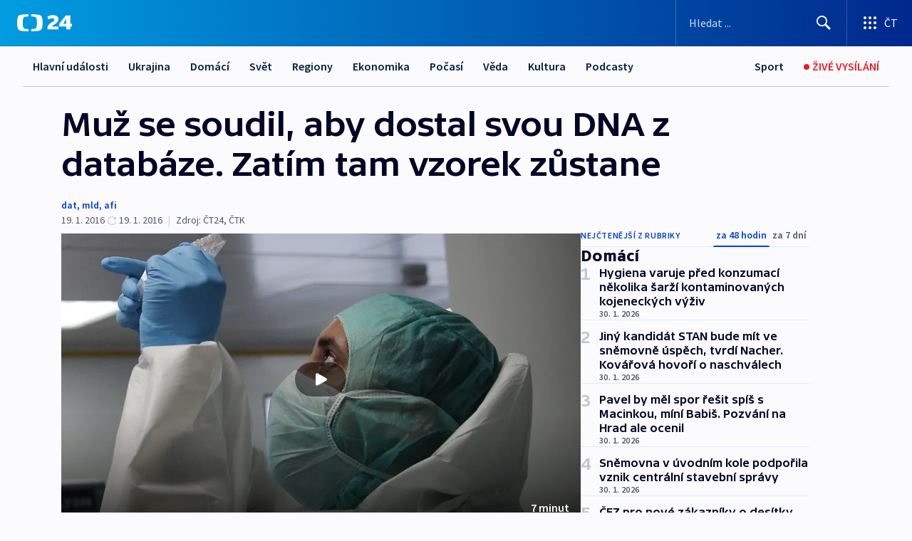

--- FILE ---
content_type: text/html; charset=utf-8
request_url: https://ct24.ceskatelevize.cz/clanek/domaci/muz-se-soudil-aby-dostal-svou-dna-z-databaze-zatim-tam-vzorek-zustane-121454
body_size: 70710
content:
<!DOCTYPE html><html lang="cs" data-sentry-element="Html" data-sentry-component="MyDocument" data-sentry-source-file="_document.tsx"><head data-sentry-element="Head" data-sentry-source-file="_document.tsx"><meta charSet="utf-8"/><meta content="initial-scale=1.0, width=device-width" name="viewport" data-sentry-element="meta" data-sentry-source-file="_app.tsx"/><meta name="publisher" content="ČT24, Česká televize" data-sentry-element="meta" data-sentry-source-file="_app.tsx"/><meta name="language" content="cs" data-sentry-element="meta" data-sentry-source-file="_app.tsx"/><meta name="theme-color" content="#ffffff" data-sentry-element="meta" data-sentry-source-file="_app.tsx"/><link rel="icon" href="/static/favicon.ico" sizes="any"/><link rel="icon" type="image/svg+xml" href="/static/favicon.svg"/><link rel="icon" type="image/png" href="/static/favicon.png"/><link rel="apple-touch-icon" href="/static/apple-touch-icon.png"/><link rel="manifest" href="/static/manifest.json"/><link rel="canonical" href="https://ct24.ceskatelevize.cz/clanek/domaci/muz-se-soudil-aby-dostal-svou-dna-z-databaze-zatim-tam-vzorek-zustane-121454"/><link rel="stylesheet" href="https://ctfs.ceskatelevize.cz/static/scripts/cmp/v2.1/orestbida/brands/ct24-light.css"/><title>▶ Muž se soudil, aby dostal svou DNA z databáze. Zatím tam vzorek zůstane — ČT24 — Česká televize</title><meta name="description" content="V Národní databázi DNA zůstane vzorek Jiřího Pivody. Muž, kterému byl vzorek odebrán ve vězení, uspěl před třemi lety při odvolání u pražského městského soudu, ale vrchní soud nyní jeho verdikt zrušil. Spor musí znovu projednat obvodní soud. Vrchní soud v Praze zdůvodnil své rozhodnutí procesními chybami."/><meta name="robots" content="index, follow"/><meta property="og:title" content="Muž se soudil, aby dostal svou DNA z databáze. Zatím tam vzorek zůstane"/><meta property="og:description" content="V Národní databázi DNA zůstane vzorek Jiřího Pivody. Muž, kterému byl vzorek odebrán ve vězení, uspěl před třemi lety při odvolání u pražského městského soudu, ale vrchní soud nyní jeho verdikt zrušil. Spor musí znovu projednat obvodní soud. Vrchní soud v Praze zdůvodnil své rozhodnutí procesními chybami."/><meta property="og:image" content="https://fs2-ct24.ceskatelevize.cz/image/[base64].jpg?width=1280"/><meta property="og:type" content="article"/><script type="application/ld+json">{"@context":"https://schema.org","@type":"Article","headline":"Muž se soudil, aby dostal svou DNA z databáze. Zatím tam vzorek zůstane","description":"V Národní databázi DNA zůstane vzorek Jiřího Pivody. Muž, kterému byl vzorek odebrán ve vězení, uspěl před třemi lety při odvolání u pražského městského soudu, ale vrchní soud nyní jeho verdikt zrušil. Spor musí znovu projednat obvodní soud. Vrchní soud v Praze zdůvodnil své rozhodnutí procesními chybami.","datePublished":"2016-01-19T16:22:00+01:00","dateModified":"2016-01-19T21:03:00+01:00","author":[],"publisher":{"@type":"Organization","name":"ČT24 - Česká televize","logo":{"@type":"ImageObject","url":"https://ctfs.ceskatelevize.cz/static/channels/ct24.svg"}},"image":["https://fs2-ct24.ceskatelevize.cz/image/[base64].jpg?width=1024",{"@type":"ImageObject","url":"https://fs2-ct24.ceskatelevize.cz/image/[base64].jpg?width=1024","caption":"Analýza vzorků DNA","creditText":"Zdroj: Reuters, Christophe Ena"}],"mainEntityOfPage":{"@type":"WebPage","@id":"https://ct24.ceskatelevize.cz/clanek/domaci/muz-se-soudil-aby-dostal-svou-dna-z-databaze-zatim-tam-vzorek-zustane-121454"},"keywords":"Domácí, ČT24"}</script><meta name="next-head-count" content="20"/><script id="google-tag-manager" nonce="MDZjNDZhNzEtMzUzNy00NGQ2LTgxOGMtMjkzZjQ2MjA1Y2Zi" data-sentry-element="Script" data-sentry-source-file="_document.tsx" data-nscript="beforeInteractive">
                        var dataLayer = dataLayer || [];dataLayer.push({
                            "page": { "section": "24" },
                            "app": {"version": "1.74.4", "platform": "Web"}
                        });

                        (function(w,d,s,l,i){w[l]=w[l]||[];w[l].push({'gtm.start':
                        new Date().getTime(),event:'gtm.js'});var f=d.getElementsByTagName(s)[0],
                        j=d.createElement(s),dl=l!='dataLayer'?'&l='+l:'';j.async=true;j.src=
                        'https://www.googletagmanager.com/gtm.js?id='+i+dl;var n=d.querySelector('[nonce]');
                        n&&j.setAttribute('nonce',n.nonce||n.getAttribute('nonce'));f.parentNode.insertBefore(j,f);
                        })(window,document,'script','dataLayer','GTM-WR543Z2');
                  </script><link nonce="MDZjNDZhNzEtMzUzNy00NGQ2LTgxOGMtMjkzZjQ2MjA1Y2Zi" rel="preload" href="/_next/static/css/ff84497c6c67c161.css" as="style"/><link nonce="MDZjNDZhNzEtMzUzNy00NGQ2LTgxOGMtMjkzZjQ2MjA1Y2Zi" rel="stylesheet" href="/_next/static/css/ff84497c6c67c161.css" data-n-g=""/><link nonce="MDZjNDZhNzEtMzUzNy00NGQ2LTgxOGMtMjkzZjQ2MjA1Y2Zi" rel="preload" href="/_next/static/css/cf23267297961e52.css" as="style"/><link nonce="MDZjNDZhNzEtMzUzNy00NGQ2LTgxOGMtMjkzZjQ2MjA1Y2Zi" rel="stylesheet" href="/_next/static/css/cf23267297961e52.css" data-n-p=""/><link nonce="MDZjNDZhNzEtMzUzNy00NGQ2LTgxOGMtMjkzZjQ2MjA1Y2Zi" rel="preload" href="/_next/static/css/5563bf4ae16bff67.css" as="style"/><link nonce="MDZjNDZhNzEtMzUzNy00NGQ2LTgxOGMtMjkzZjQ2MjA1Y2Zi" rel="stylesheet" href="/_next/static/css/5563bf4ae16bff67.css" data-n-p=""/><noscript data-n-css="MDZjNDZhNzEtMzUzNy00NGQ2LTgxOGMtMjkzZjQ2MjA1Y2Zi"></noscript><script defer="" nonce="MDZjNDZhNzEtMzUzNy00NGQ2LTgxOGMtMjkzZjQ2MjA1Y2Zi" nomodule="" src="/_next/static/chunks/polyfills-42372ed130431b0a.js"></script><script src="/_next/static/chunks/webpack-499fab30b8e9b614.js" nonce="MDZjNDZhNzEtMzUzNy00NGQ2LTgxOGMtMjkzZjQ2MjA1Y2Zi" defer=""></script><script src="/_next/static/chunks/framework-df2fc3d29a08040c.js" nonce="MDZjNDZhNzEtMzUzNy00NGQ2LTgxOGMtMjkzZjQ2MjA1Y2Zi" defer=""></script><script src="/_next/static/chunks/main-a923b3509ccdae0b.js" nonce="MDZjNDZhNzEtMzUzNy00NGQ2LTgxOGMtMjkzZjQ2MjA1Y2Zi" defer=""></script><script src="/_next/static/chunks/pages/_app-c2a4bd723eaa6e88.js" nonce="MDZjNDZhNzEtMzUzNy00NGQ2LTgxOGMtMjkzZjQ2MjA1Y2Zi" defer=""></script><script src="/_next/static/chunks/2852872c-095e82de10fae69e.js" nonce="MDZjNDZhNzEtMzUzNy00NGQ2LTgxOGMtMjkzZjQ2MjA1Y2Zi" defer=""></script><script src="/_next/static/chunks/75fc9c18-c433d48982ca9a30.js" nonce="MDZjNDZhNzEtMzUzNy00NGQ2LTgxOGMtMjkzZjQ2MjA1Y2Zi" defer=""></script><script src="/_next/static/chunks/86-353db38eb9faeaaf.js" nonce="MDZjNDZhNzEtMzUzNy00NGQ2LTgxOGMtMjkzZjQ2MjA1Y2Zi" defer=""></script><script src="/_next/static/chunks/7402-4bd48e3805c30e21.js" nonce="MDZjNDZhNzEtMzUzNy00NGQ2LTgxOGMtMjkzZjQ2MjA1Y2Zi" defer=""></script><script src="/_next/static/chunks/5282-75d042eb512bfebd.js" nonce="MDZjNDZhNzEtMzUzNy00NGQ2LTgxOGMtMjkzZjQ2MjA1Y2Zi" defer=""></script><script src="/_next/static/chunks/1717-e987c59798af39f8.js" nonce="MDZjNDZhNzEtMzUzNy00NGQ2LTgxOGMtMjkzZjQ2MjA1Y2Zi" defer=""></script><script src="/_next/static/chunks/3362-6562fde6b73869c6.js" nonce="MDZjNDZhNzEtMzUzNy00NGQ2LTgxOGMtMjkzZjQ2MjA1Y2Zi" defer=""></script><script src="/_next/static/chunks/7444-e60ad12959b52b0e.js" nonce="MDZjNDZhNzEtMzUzNy00NGQ2LTgxOGMtMjkzZjQ2MjA1Y2Zi" defer=""></script><script src="/_next/static/chunks/3028-230b156353cc7673.js" nonce="MDZjNDZhNzEtMzUzNy00NGQ2LTgxOGMtMjkzZjQ2MjA1Y2Zi" defer=""></script><script src="/_next/static/chunks/4035-8e9f8e7f61c25e84.js" nonce="MDZjNDZhNzEtMzUzNy00NGQ2LTgxOGMtMjkzZjQ2MjA1Y2Zi" defer=""></script><script src="/_next/static/chunks/2990-c4a5924cbbc9537c.js" nonce="MDZjNDZhNzEtMzUzNy00NGQ2LTgxOGMtMjkzZjQ2MjA1Y2Zi" defer=""></script><script src="/_next/static/chunks/pages/article/%5B...slug%5D-afd7053a204357b7.js" nonce="MDZjNDZhNzEtMzUzNy00NGQ2LTgxOGMtMjkzZjQ2MjA1Y2Zi" defer=""></script><script src="/_next/static/OpyWYP0HGrmu6p2c-_9AV/_buildManifest.js" nonce="MDZjNDZhNzEtMzUzNy00NGQ2LTgxOGMtMjkzZjQ2MjA1Y2Zi" defer=""></script><script src="/_next/static/OpyWYP0HGrmu6p2c-_9AV/_ssgManifest.js" nonce="MDZjNDZhNzEtMzUzNy00NGQ2LTgxOGMtMjkzZjQ2MjA1Y2Zi" defer=""></script><style nonce="MDZjNDZhNzEtMzUzNy00NGQ2LTgxOGMtMjkzZjQ2MjA1Y2Zi">.ctg-header__wrapper {
  width: 100%;
  content: a;
  box-sizing: border-box;
  background-color: #fff;
}
.ctg-header__document-disable-scroll-local {}
@media screen and (max-width: 767px) {
  .ctg-header__document-disable-scroll-local {
    overflow: hidden !important;
    touch-action: none;
    overscroll-behavior: none;
    -webkit-overflow-scrolling: none;
  }
}
  .ctg-header__body-disable-scroll-local {  }
@media screen and (max-width: 767px) {
  .ctg-header__body-disable-scroll-local {
    overflow: hidden !important;
    touch-action: none;
    overscroll-behavior: none;
    -webkit-overflow-scrolling: none;
  }
}
  .ctg-header__document-disable-scroll-global {  }
@media screen and (max-width: 427px) {
  .ctg-header__document-disable-scroll-global {
    overflow: hidden !important;
    touch-action: none;
    overscroll-behavior: none;
    -webkit-overflow-scrolling: none;
  }
}
  .ctg-header__body-disable-scroll-global {  }
@media screen and (max-width: 427px) {
  .ctg-header__body-disable-scroll-global {
    overflow: hidden !important;
    touch-action: none;
    overscroll-behavior: none;
    -webkit-overflow-scrolling: none;
  }
}
  .ctg-header__document-disable-scroll-local-d2 {  }
@media screen and (max-width: 767px) {
  .ctg-header__document-disable-scroll-local-d2 {
    padding-right: 0px !important;
  }
}
  .ctg-header__document-disable-scroll-global-d4 {  }
@media screen and (max-width: 427px) {
  .ctg-header__document-disable-scroll-global-d4 {
    padding-right: 0px !important;
  }
}
  .ctg-header__inset-focus-visible {  }
  .ctg-header__context-menu-item-disabled {  }
  .ctg-header__context-menu-item.ctg-header__context-menu-item-disabled .ctg-header__context-menu-item-link, .ctg-header__context-menu-item.ctg-header__context-menu-item-disabled .ctg-header__context-menu-item-link:hover {
    cursor: auto;
  }
  .ctg-header__context-menu-item-active {  }
  .ctg-header__context-menu-item.ctg-header__context-menu-item-active .ctg-header__context-menu-item-link {
    cursor: default;
    font-family: SourceSansPro, sans-serif;
    font-weight: 600;
  }
  .ctg-header__context-menu-item-link {
    display: flex;
    padding: 9px 26px 9px;
    font-size: 1rem;
    align-items: center;
    font-family: SourceSansPro, sans-serif;
    line-height: 1.375rem;
    letter-spacing: 0;
    vertical-align: sub;
  }
  .ctg-header__context-menu-item:not(.ctg-header__context-menu-item-disabled) .ctg-header__context-menu-item-link:hover {  }
  .ctg-header__context-menu-item-link:hover {
    text-decoration: none;
  }
  .ctg-header__profile-name {  }
  .ctg-header__profile-name + ul li:first-child .ctg-header__context-menu-item-link {
    padding: 0 24px 9px;
  }
  .ctg-header__profile-name + ul li:first-child .ctg-header__context-menu-item-link:hover {
    text-decoration: underline;
    background-color: #fff;
  }
  .ctg-header__context-menu-item-link-is-not {  }
  .ctg-header__context-menu-item-link.ctg-header__context-menu-item-link-is-not {
    outline: none;
  }
  .ctg-header__context-menu-item-link.ctg-header__context-menu-item-link-is-not.focus-visible {
    box-shadow: 0px 0px 0px 2px #60a0ff;
  }
  .ctg-header__context-menu-item {
    color: #393939;
    width: 100%;
    padding: 0;
    max-width: 100%;
    list-style: none;
  }
  .ctg-header__context-menu-item > span {
    display: flex;
    align-items: center;
  }
  .ctg-header__context-menu-item > span > svg {
    fill: currentColor;
    flex: 0 0 auto;
    width: 20px;
    height: 20px;
    margin: 0 8px 0 -28px;
  }
  .ctg-header__context-menu-icon {
    width: 20px;
    display: flex;
    align-items: center;
    margin-right: 18px;
  }
  .ctg-header__context-menu-item-disabled-d0 {  }
  .ctg-header__context-menu-item.ctg-header__context-menu-item-disabled-d0 .ctg-header__context-menu-item-link, .ctg-header__context-menu-item.ctg-header__context-menu-item-disabled-d0 .ctg-header__context-menu-item-link:hover {
    background-color: transparent;
    color: #8d8d8d;
  }
  .ctg-header__context-menu-item-active-d1 {  }
  .ctg-header__context-menu-item.ctg-header__context-menu-item-active-d1 .ctg-header__context-menu-item-link {
    color: #000000;
  }
  .ctg-header__context-menu-item-link-d2 {
    color: #041e42;
  }
  .ctg-header__context-menu-item:not(.ctg-header__context-menu-item-disabled) .ctg-header__context-menu-item-link-d2:hover {
    color: #000000;
    background-color: #f4f4f4;
  }
  .ctg-header__context-menu-item-disabled-d3 {  }
  .ctg-header__context-menu-item.ctg-header__context-menu-item-disabled-d3 .ctg-header__context-menu-item-link, .ctg-header__context-menu-item.ctg-header__context-menu-item-disabled-d3 .ctg-header__context-menu-item-link:hover {
    background-color: transparent;
    color: #8d8d8d;
  }
  .ctg-header__context-menu-item-active-d4 {  }
  .ctg-header__context-menu-item.ctg-header__context-menu-item-active-d4 .ctg-header__context-menu-item-link {
    color: #000000;
  }
  .ctg-header__context-menu-item-link-d5 {
    color: #041e42;
  }
  .ctg-header__context-menu-item:not(.ctg-header__context-menu-item-disabled) .ctg-header__context-menu-item-link-d5:hover {
    color: #000000;
    background-color: #f4f4f4;
  }
  .ctg-header__context-menu-item-disabled-d6 {  }
  .ctg-header__context-menu-item.ctg-header__context-menu-item-disabled-d6 .ctg-header__context-menu-item-link, .ctg-header__context-menu-item.ctg-header__context-menu-item-disabled-d6 .ctg-header__context-menu-item-link:hover {
    background-color: transparent;
    color: #8d8d8d;
  }
  .ctg-header__context-menu-item-active-d7 {  }
  .ctg-header__context-menu-item.ctg-header__context-menu-item-active-d7 .ctg-header__context-menu-item-link {
    color: #000000;
  }
  .ctg-header__context-menu-item-link-d8 {
    color: #041e42;
  }
  .ctg-header__context-menu-item:not(.ctg-header__context-menu-item-disabled) .ctg-header__context-menu-item-link-d8:hover {
    color: #000000;
    background-color: #f4f4f4;
  }
  .ctg-header__context-menu-item-disabled-d9 {  }
  .ctg-header__context-menu-item.ctg-header__context-menu-item-disabled-d9 .ctg-header__context-menu-item-link, .ctg-header__context-menu-item.ctg-header__context-menu-item-disabled-d9 .ctg-header__context-menu-item-link:hover {
    background-color: transparent;
    color: #8d8d8d;
  }
  .ctg-header__context-menu-item-active-d10 {  }
  .ctg-header__context-menu-item.ctg-header__context-menu-item-active-d10 .ctg-header__context-menu-item-link {
    color: #000000;
  }
  .ctg-header__context-menu-item-link-d11 {
    color: #041e42;
  }
  .ctg-header__context-menu-item:not(.ctg-header__context-menu-item-disabled) .ctg-header__context-menu-item-link-d11:hover {
    color: #000000;
    background-color: #f4f4f4;
  }
  .ctg-header__context-menu-item-disabled-d12 {  }
  .ctg-header__context-menu-item.ctg-header__context-menu-item-disabled-d12 .ctg-header__context-menu-item-link, .ctg-header__context-menu-item.ctg-header__context-menu-item-disabled-d12 .ctg-header__context-menu-item-link:hover {
    background-color: transparent;
    color: #8d8d8d;
  }
  .ctg-header__context-menu-item-active-d13 {  }
  .ctg-header__context-menu-item.ctg-header__context-menu-item-active-d13 .ctg-header__context-menu-item-link {
    color: #000000;
  }
  .ctg-header__context-menu-item-link-d14 {
    color: #041e42;
  }
  .ctg-header__context-menu-item:not(.ctg-header__context-menu-item-disabled) .ctg-header__context-menu-item-link-d14:hover {
    color: #000000;
    background-color: #f4f4f4;
  }
  .ctg-header__context-menu-item-disabled-d15 {  }
  .ctg-header__context-menu-item.ctg-header__context-menu-item-disabled-d15 .ctg-header__context-menu-item-link, .ctg-header__context-menu-item.ctg-header__context-menu-item-disabled-d15 .ctg-header__context-menu-item-link:hover {
    background-color: transparent;
    color: #8d8d8d;
  }
  .ctg-header__context-menu-item-active-d16 {  }
  .ctg-header__context-menu-item.ctg-header__context-menu-item-active-d16 .ctg-header__context-menu-item-link {
    color: #000000;
  }
  .ctg-header__context-menu-item-link-d17 {
    color: #041e42;
  }
  .ctg-header__context-menu-item:not(.ctg-header__context-menu-item-disabled) .ctg-header__context-menu-item-link-d17:hover {
    color: #000000;
    background-color: #f4f4f4;
  }
  .ctg-header__context-menu-item-disabled-d18 {  }
  .ctg-header__context-menu-item.ctg-header__context-menu-item-disabled-d18 .ctg-header__context-menu-item-link, .ctg-header__context-menu-item.ctg-header__context-menu-item-disabled-d18 .ctg-header__context-menu-item-link:hover {
    background-color: transparent;
    color: #8d8d8d;
  }
  .ctg-header__context-menu-item-active-d19 {  }
  .ctg-header__context-menu-item.ctg-header__context-menu-item-active-d19 .ctg-header__context-menu-item-link {
    color: #000000;
  }
  .ctg-header__context-menu-item-link-d20 {
    color: #041e42;
  }
  .ctg-header__context-menu-item:not(.ctg-header__context-menu-item-disabled) .ctg-header__context-menu-item-link-d20:hover {
    color: #000000;
    background-color: #f4f4f4;
  }
  .ctg-header__context-menu-item-disabled-d21 {  }
  .ctg-header__context-menu-item.ctg-header__context-menu-item-disabled-d21 .ctg-header__context-menu-item-link, .ctg-header__context-menu-item.ctg-header__context-menu-item-disabled-d21 .ctg-header__context-menu-item-link:hover {
    background-color: transparent;
    color: #8d8d8d;
  }
  .ctg-header__context-menu-item-active-d22 {  }
  .ctg-header__context-menu-item.ctg-header__context-menu-item-active-d22 .ctg-header__context-menu-item-link {
    color: #000000;
  }
  .ctg-header__context-menu-item-link-d23 {
    color: #041e42;
  }
  .ctg-header__context-menu-item:not(.ctg-header__context-menu-item-disabled) .ctg-header__context-menu-item-link-d23:hover {
    color: #000000;
    background-color: #f4f4f4;
  }
  .ctg-header__context-menu-item-disabled-d24 {  }
  .ctg-header__context-menu-item.ctg-header__context-menu-item-disabled-d24 .ctg-header__context-menu-item-link, .ctg-header__context-menu-item.ctg-header__context-menu-item-disabled-d24 .ctg-header__context-menu-item-link:hover {
    background-color: transparent;
    color: #8d8d8d;
  }
  .ctg-header__context-menu-item-active-d25 {  }
  .ctg-header__context-menu-item.ctg-header__context-menu-item-active-d25 .ctg-header__context-menu-item-link {
    color: #000000;
  }
  .ctg-header__context-menu-item-link-d26 {
    color: #041e42;
  }
  .ctg-header__context-menu-item:not(.ctg-header__context-menu-item-disabled) .ctg-header__context-menu-item-link-d26:hover {
    color: #000000;
    background-color: #f4f4f4;
  }
  .ctg-header__context-menu-item-disabled-d27 {  }
  .ctg-header__context-menu-item.ctg-header__context-menu-item-disabled-d27 .ctg-header__context-menu-item-link, .ctg-header__context-menu-item.ctg-header__context-menu-item-disabled-d27 .ctg-header__context-menu-item-link:hover {
    background-color: transparent;
    color: #8d8d8d;
  }
  .ctg-header__context-menu-item-active-d28 {  }
  .ctg-header__context-menu-item.ctg-header__context-menu-item-active-d28 .ctg-header__context-menu-item-link {
    color: #000000;
  }
  .ctg-header__context-menu-item-link-d29 {
    color: #041e42;
  }
  .ctg-header__context-menu-item:not(.ctg-header__context-menu-item-disabled) .ctg-header__context-menu-item-link-d29:hover {
    color: #000000;
    background-color: #f4f4f4;
  }
  .ctg-header__context-menu-item-disabled-d30 {  }
  .ctg-header__context-menu-item.ctg-header__context-menu-item-disabled-d30 .ctg-header__context-menu-item-link, .ctg-header__context-menu-item.ctg-header__context-menu-item-disabled-d30 .ctg-header__context-menu-item-link:hover {
    background-color: transparent;
    color: #8d8d8d;
  }
  .ctg-header__context-menu-item-active-d31 {  }
  .ctg-header__context-menu-item.ctg-header__context-menu-item-active-d31 .ctg-header__context-menu-item-link {
    color: #000000;
  }
  .ctg-header__context-menu-item-link-d32 {
    color: #041e42;
  }
  .ctg-header__context-menu-item:not(.ctg-header__context-menu-item-disabled) .ctg-header__context-menu-item-link-d32:hover {
    color: #000000;
    background-color: #f4f4f4;
  }
  .ctg-header__context-menu-item-disabled-d33 {  }
  .ctg-header__context-menu-item.ctg-header__context-menu-item-disabled-d33 .ctg-header__context-menu-item-link, .ctg-header__context-menu-item.ctg-header__context-menu-item-disabled-d33 .ctg-header__context-menu-item-link:hover {
    background-color: transparent;
    color: #8d8d8d;
  }
  .ctg-header__context-menu-item-active-d34 {  }
  .ctg-header__context-menu-item.ctg-header__context-menu-item-active-d34 .ctg-header__context-menu-item-link {
    color: #000000;
  }
  .ctg-header__context-menu-item-link-d35 {
    color: #041e42;
  }
  .ctg-header__context-menu-item:not(.ctg-header__context-menu-item-disabled) .ctg-header__context-menu-item-link-d35:hover {
    color: #000000;
    background-color: #f4f4f4;
  }
  .ctg-header__context-menu-item-disabled-d36 {  }
  .ctg-header__context-menu-item.ctg-header__context-menu-item-disabled-d36 .ctg-header__context-menu-item-link, .ctg-header__context-menu-item.ctg-header__context-menu-item-disabled-d36 .ctg-header__context-menu-item-link:hover {
    background-color: transparent;
    color: #8d8d8d;
  }
  .ctg-header__context-menu-item-active-d37 {  }
  .ctg-header__context-menu-item.ctg-header__context-menu-item-active-d37 .ctg-header__context-menu-item-link {
    color: #000000;
  }
  .ctg-header__context-menu-item-link-d38 {
    color: #041e42;
  }
  .ctg-header__context-menu-item:not(.ctg-header__context-menu-item-disabled) .ctg-header__context-menu-item-link-d38:hover {
    color: #000000;
    background-color: #f4f4f4;
  }
  .ctg-header__local-menu-mobile-nav {
    width: 100%;
    display: none;
    position: relative;
    box-shadow: 0px 1px 3px rgba(0, 0, 0, 0.2), 0px 12px 24px -8px rgba(0, 0, 0, 0.15);
    margin-left: auto;
    background-color: #fff;
  }
  .ctg-header__local-menu-mobile-nav .ctg-header__context-menu {
    width: 100%;
    padding: 16px 0;
    box-shadow: none;
    background-color: transparent;
  }
  .ctg-header__local-menu-mobile-nav .ctg-header__context-menu li.ctg-header__context-menu-item-active > a, .ctg-header__local-menu-mobile-nav .ctg-header__context-menu li.ctg-header__context-menu-item-active > span, .ctg-header__local-menu-mobile-nav .ctg-header__context-menu li > a:hover {
    color: #041e42;
  }
  .ctg-header__local-menu-mobile-nav .ctg-header__context-menu li:not(.ctg-header__context-menu-item-disabled) > a:hover, .ctg-header__local-menu-mobile-nav .ctg-header__context-menu li:not(.ctg-header__context-menu-item-disabled) > span.ctg-header__local-menu-mobile-nav .ctg-header__context-menu li:not(.ctg-header__context-menu-item-disabled):hover {
    background-color: #f4f4f4;
  }
  .ctg-header__local-menu-mobile-nav-visible {
    display: block;
  }
  .ctg-header__local-menu-mobile-nav-wrapper {
    top: 105px;
    left: 0;
    width: 100%;
    height: calc(100% - 105px);
    padding: 0;
    z-index: 101;
    overflow: auto;
    position: fixed;
    visibility: hidden;
    background-color: rgba(0, 0, 0, .3);
  }
  .ctg-header__local-menu-mobile-nav-wrapper-visible {
    visibility: visible;
  }
  .ctg-header__local-menu-mobile-button-wrapper {
    color: inherit;
    display: flex;
    align-items: center;
  }
  .ctg-header__local-menu-mobile-button-wrapper > button {
    color: inherit;
    display: flex;
    padding: 10px 16px;
    align-items: center;
  }
  .ctg-header__local-menu-mobile-button > svg {
    color: inherit;
    width: 24px;
    height: 24px;
    margin-right: 4px;
  }
  .ctg-header__local-menu-mobile-button > span {
    color: inherit;
    font-size: 1rem;
    font-family: SourceSansPro, sans-serif;
    line-height: 1;
  }
  .ctg-header__inset-focus-visible {  }
  .ctg-header__hotlink-nav-list-item {
    position: relative;
  }
@media (max-width: 767px) {
  .ctg-header__hotlink-nav-list-item {
    border-left: 1px solid rgba(0, 0, 0, 0.2);
  }
}
  .ctg-header__hotlink-nav-list-item > a, .ctg-header__hotlink-nav-list-item > button, .ctg-header__hotlink-nav-list-item > span {
    height: 100%;
    margin: 0;
    display: flex;
    position: relative;
    font-size: 16px;
    box-sizing: border-box;
    transition: backgroundColor 150ms, borderColor 150ms,color 150ms;
    align-items: center;
    font-family: SourceSansPro, sans-serif;
    font-weight: 600;
    line-height: 1.314rem;
    padding-top: 5px;
    white-space: nowrap;
    padding-left: 14px;
    padding-right: 14px;
    letter-spacing: normal;
    padding-bottom: 5px;
    justify-content: center;
    text-decoration: none;
  }
  .ctg-header__hotlink-nav-list-item > span {
    cursor: default;
  }
  .ctg-header__hotlink-nav-list-item > a svg, .ctg-header__hotlink-nav-list-item > button svg, .ctg-header__hotlink-nav-list-item > span svg {
    margin-right: 4px;
  }
  .ctg-header__hotlink-nav-list-item-active.ctg-header__hotlink-nav-list-item > a svg, .ctg-header__hotlink-nav-list-item-active.ctg-header__hotlink-nav-list-item > button svg, .ctg-header__hotlink-nav-list-item-active.ctg-header__hotlink-nav-list-item > span svg {  }
  .ctg-header__hotlink-nav-list-item-active.ctg-header__hotlink-nav-list-item > a, .ctg-header__hotlink-nav-list-item-active.ctg-header__hotlink-nav-list-item > button, .ctg-header__hotlink-nav-list-item-active.ctg-header__hotlink-nav-list-item > span {  }
@media (hover: hover) {
  .ctg-header__hotlink-nav-list-item > a, .ctg-header__hotlink-nav-list-item > button, .ctg-header__hotlink-nav-list-item > span {  }
  .ctg-header__hotlink-nav-list-item > a:hover svg, .ctg-header__hotlink-nav-list-item > button:hover svg, .ctg-header__hotlink-nav-list-item > span:hover svg {  }
  .ctg-header__hotlink-nav-list-item > a:hover, .ctg-header__hotlink-nav-list-item > button:hover, .ctg-header__hotlink-nav-list-item > span:hover {
    text-decoration: none;
  }
}
  .ctg-header__hotlink-nav-list-item-active {  }
  .ctg-header__hotlink-nav-list-item-active:before {
    left: 50%;
    width: 0;
    bottom: -6px;
    height: 0;
    content: "";
    position: absolute;
    border-left: 6px solid transparent;
    margin-left: -6px;
    border-right: 6px solid transparent;
  }
  .ctg-header__hotlink-nav-list-item-d0 {  }
  .ctg-header__hotlink-nav-list-item-d0 > a, .ctg-header__hotlink-nav-list-item-d0 > button, .ctg-header__hotlink-nav-list-item-d0 > span {
    background-color: transparent;
    color: #041e42;
  }
  .ctg-header__hotlink-nav-list-item-d0 > a svg, .ctg-header__hotlink-nav-list-item-d0 > button svg, .ctg-header__hotlink-nav-list-item-d0 > span svg {
    color: inherit;
  }
  .ctg-header__hotlink-nav-list-item-active.ctg-header__hotlink-nav-list-item-d0 > a svg, .ctg-header__hotlink-nav-list-item-active.ctg-header__hotlink-nav-list-item-d0 > button svg, .ctg-header__hotlink-nav-list-item-active.ctg-header__hotlink-nav-list-item-d0 > span svg {
    color: inherit;
  }
  .ctg-header__hotlink-nav-list-item-active.ctg-header__hotlink-nav-list-item-d0 > a, .ctg-header__hotlink-nav-list-item-active.ctg-header__hotlink-nav-list-item-d0 > button, .ctg-header__hotlink-nav-list-item-active.ctg-header__hotlink-nav-list-item-d0 > span {
    background-color: #041e42;
    color: #fff;
    border-color: #041e42;
  }
@media (hover: hover) {
  .ctg-header__hotlink-nav-list-item-d0 > a, .ctg-header__hotlink-nav-list-item-d0 > button, .ctg-header__hotlink-nav-list-item-d0 > span {  }
  .ctg-header__hotlink-nav-list-item-d0 > a:hover svg, .ctg-header__hotlink-nav-list-item-d0 > button:hover svg, .ctg-header__hotlink-nav-list-item-d0 > span:hover svg {
    color: inherit;
  }
  .ctg-header__hotlink-nav-list-item-d0 > a:hover, .ctg-header__hotlink-nav-list-item-d0 > button:hover, .ctg-header__hotlink-nav-list-item-d0 > span:hover {
    background-color: #041e42;
    color: #fff;
    border-color: #041e42;
  }
}
  .ctg-header__hotlink-nav-list-item-active-d2 {  }
  .ctg-header__hotlink-nav-list-item-active-d2:before {
    border-top: 6px solid #041e42;
  }
  .ctg-header__hotlink-nav-list-item-d3 {  }
  .ctg-header__hotlink-nav-list-item-d3 > a, .ctg-header__hotlink-nav-list-item-d3 > button, .ctg-header__hotlink-nav-list-item-d3 > span {
    background-color: transparent;
    color: #041e42;
  }
  .ctg-header__hotlink-nav-list-item-d3 > a svg, .ctg-header__hotlink-nav-list-item-d3 > button svg, .ctg-header__hotlink-nav-list-item-d3 > span svg {
    color: inherit;
  }
  .ctg-header__hotlink-nav-list-item-active.ctg-header__hotlink-nav-list-item-d3 > a svg, .ctg-header__hotlink-nav-list-item-active.ctg-header__hotlink-nav-list-item-d3 > button svg, .ctg-header__hotlink-nav-list-item-active.ctg-header__hotlink-nav-list-item-d3 > span svg {
    color: inherit;
  }
  .ctg-header__hotlink-nav-list-item-active.ctg-header__hotlink-nav-list-item-d3 > a, .ctg-header__hotlink-nav-list-item-active.ctg-header__hotlink-nav-list-item-d3 > button, .ctg-header__hotlink-nav-list-item-active.ctg-header__hotlink-nav-list-item-d3 > span {
    background-color: #041e42;
    color: #fff;
    border-color: #041e42;
  }
@media (hover: hover) {
  .ctg-header__hotlink-nav-list-item-d3 > a, .ctg-header__hotlink-nav-list-item-d3 > button, .ctg-header__hotlink-nav-list-item-d3 > span {  }
  .ctg-header__hotlink-nav-list-item-d3 > a:hover svg, .ctg-header__hotlink-nav-list-item-d3 > button:hover svg, .ctg-header__hotlink-nav-list-item-d3 > span:hover svg {
    color: inherit;
  }
  .ctg-header__hotlink-nav-list-item-d3 > a:hover, .ctg-header__hotlink-nav-list-item-d3 > button:hover, .ctg-header__hotlink-nav-list-item-d3 > span:hover {
    background-color: #041e42;
    color: #fff;
    border-color: #041e42;
  }
}
  .ctg-header__hotlink-nav-list-item-active-d5 {  }
  .ctg-header__hotlink-nav-list-item-active-d5:before {
    border-top: 6px solid #041e42;
  }
  .ctg-header__hotlink-nav-list {
    height: 100%;
    margin: 0;
    display: flex;
    padding: 0;
    position: relative;
    list-style-type: none;
  }
  .ctg-header__hotlink-nav-button-container {
    position: relative;
  }
  .ctg-header__local-menu-nav-list-item {
    position: relative;
    max-width: 235px;
  }
  .ctg-header__local-menu-nav-list-item > a, .ctg-header__local-menu-nav-list-item > button, .ctg-header__local-menu-nav-list-item > span {
    color: #041e42;
    height: 57px;
    margin: 0;
    display: block;
    padding: 0 14px;
    overflow: hidden;
    position: relative;
    font-size: 1rem;
    box-sizing: border-box;
    transition: background-color 150ms, border-color 150ms,color 150ms;
    font-family: SourceSansPro, sans-serif;
    font-weight: 600;
    line-height: 57px;
    white-space: nowrap;
    text-overflow: ellipsis;
    letter-spacing: normal;
    text-decoration: none;
  }
  .ctg-header__local-menu-nav-list-item > span {
    cursor: default;
  }
  .ctg-header__local-menu-nav-list-item a {
    text-decoration: none;
  }
  .ctg-header__local-menu-nav-list-item-active.ctg-header__local-menu-nav-list-item > a, .ctg-header__local-menu-nav-list-item > a:hover, .ctg-header__local-menu-nav-list-item-active.ctg-header__local-menu-nav-list-item > button, .ctg-header__local-menu-nav-list-item > button:hover, .ctg-header__local-menu-nav-list-item-active.ctg-header__local-menu-nav-list-item > span, .ctg-header__local-menu-nav-list-item > span:hover {
    color: #fff;
    border-color: #041e42;
    text-decoration: none;
    background-color: #041e42;
  }
  .ctg-header__local-menu-nav-list-item-active:before {
    left: 50%;
    width: 0;
    bottom: -6px;
    height: 0;
    content: "";
    position: absolute;
    border-top: 6px solid #041e42;
    border-left: 6px solid transparent;
    margin-left: -6px;
    border-right: 6px solid transparent;
  }
  .ctg-header__local-menu-nav.ctg-header__local-menu-nav-gradient {
    mask-size: auto;
    mask-image: linear-gradient( to right, black calc(100% - 150px), transparent calc(100% - 100px));
    mask-repeat: no-repeat, no-repeat;
    mask-position: 0 0, 100% 0;
    -webkit-mask-size: auto;
    -webkit-mask-image: linear-gradient( to right, black calc(100% - 150px), transparent calc(100% - 100px));
    -webkit-mask-repeat: no-repeat, no-repeat;
    -webkit-mask-position: 0 0, 100% 0;
  }
  .ctg-header__local-menu-nav-list {
    width: fit-content;
    margin: 0;
    display: flex;
    padding: 0;
    position: relative;
    list-style-type: none;
  }
  .ctg-header__local-menu-nav-button-container {
    position: relative;
  }
  .ctg-header__local-menu-nav-button-container .ctg-header__context-menu {
    left: -30px;
  }
  .ctg-header__local-menu-nav-button:before {
    left: 50%;
    bottom: -6px;
    height: 0;
    content: "";
    display: block;
    opacity: 0;
    z-index: 2;
    position: absolute;
    transform: translateX(-50%);
    border-top: 6px solid #041e42;
    transition: opacity .150ms ease;
    border-left: 6px solid transparent;
    border-right: 6px solid transparent;
    pointer-events: none;
  }
  .ctg-header__local-menu-nav-button:hover {
    cursor: pointer;
  }
  .ctg-header__local-menu-nav-button-active {
    color: #fff !important;
    background-color: #041e42;
  }
  .ctg-header__local-menu-nav-button-active:before {
    opacity: 1;
  }
  .ctg-header__local-menu-nav-button-active.dark {
    color: #041e42 !important;
    background-color: #fff !important;
  }
  .ctg-header__local-menu-nav-button-active.dark:before {
    border-top: 6px solid #fff;
  }
  .ctg-header__local-menu-wrapper {
    position: relative;
  }
@media screen and (min-width: 768px) {
  .ctg-header__local-menu-wrapper {
    margin: 0 auto;
    padding: 0 24px;
    max-width: 1168px;
  }
}
  .ctg-header__local-menu {
    height: 49px;
    display: grid;
    z-index: 1;
    position: relative;
    box-sizing: border-box;
    align-items: center;
    border-bottom: 1px solid rgba(0, 0, 0, 0.2);
    justify-content: stretch;
    grid-template-columns: 1fr min-content min-content;
  }
@media screen and (min-width: 768px) {
  .ctg-header__local-menu {
    height: 57px;
    max-width: 100%;
    grid-template-rows: 57px;
    grid-template-columns: minmax(0, 100%) min-content min-content;
  }
  .ctg-header__local-menu.secondaryMenu {
    height: auto;
  }
}
  .ctg-header__local-menu.hideBottomLine {
    height: 48px;
    border-bottom: 0;
  }
@media screen and (min-width: 768px) {
  .ctg-header__local-menu.hideBottomLine {
    height: 56px;
    grid-template-rows: 56px;
  }
}
  .ctg-header__local-menu-secondary-wrapper {
    width: 100%;
  }
  .ctg-header__local-nav-wrapper {
    display: none;
  }
@media screen and (min-width: 768px) {
  .ctg-header__local-nav-wrapper {
    display: block;
    position: relative;
  }
}
  .ctg-header__hotlink-nav-wrapper {
    height: 100%;
    position: relative;
  }
@media screen and (min-width: 768px) {
  .ctg-header__hotlink-nav-wrapper {
    display: block;
    position: relative;
  }
}
  .ctg-header__local-menu-mobile-button-wrapper {
    height: 100%;
  }
@media screen and (min-width: 768px) {
  .ctg-header__local-menu-mobile-button-wrapper {
    display: none;
  }
}
  .ctg-header__local-menu-mobile-button-wrapper .ctg-header__local-menu-mobile-button {
    width: 100%;
    height: 100%;
  }
  .ctg-header__local-menu-mobile-button-wrapper .ctg-header__local-menu-mobile-button.ctg-header__local-menu-mobile-button-active {
    background-color: rgba(0, 0, 0, 0.04);
  }
@media (hover: hover) {
  .ctg-header__local-menu-mobile-button-wrapper .ctg-header__local-menu-mobile-button:hover {
    color: #fff;
    background-color: #041e42;
  }
  .inverted .ctg-header__local-menu-mobile-button-wrapper .ctg-header__local-menu-mobile-button:hover {
    color: #fff;
    background-color: transparent;
  }
}
  .ctg-header__header-dark .ctg-header__local-menu-nav-list-item > a, .ctg-header__header-dark .ctg-header__local-menu-nav-list-item > button, .ctg-header__header-dark .ctg-header__local-menu-nav-list-item > span {
    color: #fff;
  }
  .ctg-header__header-dark .ctg-header__local-menu-nav-list-item.ctg-header__local-menu-nav-list-item-active > a, .ctg-header__header-dark .ctg-header__local-menu-nav-list-item.ctg-header__local-menu-nav-list-item-active > button, .ctg-header__header-dark .ctg-header__local-menu-nav-list-item.ctg-header__local-menu-nav-list-item-active > span {
    color: #041e42;
    border-color: #fff;
    background-color: #fff;
  }
  .ctg-header__header-dark .ctg-header__local-menu-nav-list-item.ctg-header__local-menu-nav-list-item-active:before {
    border-top-color: #fff;
  }
  .ctg-header__header-dark .ctg-header__local-menu-nav-list-item > a:hover, .ctg-header__header-dark .ctg-header__local-menu-nav-list-item > button:hover, .ctg-header__header-dark .ctg-header__local-menu-nav-list-item > span:hover {
    color: #041e42;
    border-color: #fff;
    background-color: #fff;
  }
  .ctg-header__header-dark .ctg-header__hotlink-nav-list-item > a, .ctg-header__header-dark .ctg-header__hotlink-nav-list-item > button, .ctg-header__header-dark .ctg-header__hotlink-nav-list-item > span {
    color: #fff;
  }
@media screen and (max-width: 767px) {
  .ctg-header__header-dark .ctg-header__hotlink-nav-list-item {
    border-color: rgba(255, 255, 255, 0.2);;
  }
}
  .ctg-header__header-dark .ctg-header__hotlink-nav-list-item.ctg-header__hotlink-nav-list-item-active > a, .ctg-header__header-dark .ctg-header__hotlink-nav-list-item.ctg-header__hotlink-nav-list-item-active > button, .ctg-header__header-dark .ctg-header__hotlink-nav-list-item.ctg-header__hotlink-nav-list-item-active > span {
    color: #041e42;
    border-color: #fff;
    background-color: #fff;
  }
  .ctg-header__header-dark .ctg-header__hotlink-nav-list-item.ctg-header__hotlink-nav-list-item-active > a:before, .ctg-header__header-dark .ctg-header__hotlink-nav-list-item.ctg-header__hotlink-nav-list-item-active > button:before, .ctg-header__header-dark .ctg-header__hotlink-nav-list-item.ctg-header__hotlink-nav-list-item-active > span:before {
    border-top: 6px solid white;
  }
  .ctg-header__hotlink-nav-list-item-active.ctg-header__header-dark .ctg-header__hotlink-nav-list-item > a, .ctg-header__header-dark .ctg-header__hotlink-nav-list-item > a:hover, .ctg-header__hotlink-nav-list-item-active.ctg-header__header-dark .ctg-header__hotlink-nav-list-item > button, .ctg-header__header-dark .ctg-header__hotlink-nav-list-item > button:hover, .ctg-header__hotlink-nav-list-item-active.ctg-header__header-dark .ctg-header__hotlink-nav-list-item > span, .ctg-header__header-dark .ctg-header__hotlink-nav-list-item > span:hover {
    color: #041e42;
    border-color: #fff;
    background-color: #fff;
  }
  .ctg-header__hotlink-nav-list-item-active.ctg-header__header-dark .ctg-header__hotlink-nav-list-item > a:before, .ctg-header__hotlink-nav-list-item-active.ctg-header__header-dark .ctg-header__hotlink-nav-list-item > button:before, .ctg-header__hotlink-nav-list-item-active.ctg-header__header-dark .ctg-header__hotlink-nav-list-item > span:before {
    border-top: 6px solid white;
  }
  .ctg-header__header-dark .ctg-header__local-menu {
    border-bottom: 1px solid rgba(255, 255, 255, 0.2);
  }
  .ctg-header__header-dark .ctg-header__hotlink-nav-wrapper button:hover, .ctg-header__header-dark .ctg-header__hotlink-nav-wrapper button.ctg-header__local-menu-mobile-button-active {
    color: #041e42;
    background-color: #fff;
  }
  .ctg-header__header-dark .ctg-header__local-menu-mobile-button-wrapper .ctg-header__local-menu-mobile-button.ctg-header__local-menu-mobile-button-active {
    color: #041e42;
    height: calc(100% + 1px);
    background-color: #fff;
  }
@media (hover: hover) {
  .ctg-header__header-dark .ctg-header__local-menu-mobile-button-wrapper .ctg-header__local-menu-mobile-button:hover {
    color: #041e42;
    background-color: #fff;
  }
  .inverted .ctg-header__header-dark .ctg-header__local-menu-mobile-button-wrapper .ctg-header__local-menu-mobile-button:hover {
    color: #fff;
    background-color: #041e42;
  }
}
  .ctg-header__global-menu-logo-wrapper {
    display: flex;
    align-items: center;
  }
@media (max-width: 359px) {
  .ctg-header__global-menu-logo-wrapper {
    border-left: 0;
  }
}
  .ctg-header__global-menu-logo-link {
    height: 20px;
    margin: 0 16px;
  }
@media (min-width: 360px) {
  .ctg-header__global-menu-logo-link {
    height: 24px;
  }
}
@media (min-width: 768px) {
  .ctg-header__global-menu-logo-link {
    margin-top: 0;
    margin-left: 24px;
    margin-right: 24px;
    margin-bottom: 0;
  }
}
  .ctg-header__global-menu-logo {
    height: 100%;
    display: block;
    max-height: 100%;
  }
  .ctg-header__has-shp-nav {  }
  .ctg-header__global-menu-wrapper {
    height: 56px;
    display: flex;
    position: relative;
    background: transparent;
    align-items: center;
    border-bottom: 1px solid rgba(0, 0, 0, .2);
  }
@media screen and (min-width: 768px) {
  .ctg-header__global-menu-wrapper {
    height: 65px;
  }
}
  .ctg-header__background-class {  }
  .ctg-header__global-menu-right-items {  }
  .ctg-header__global-menu-wrapper .ctg-header__global-menu-right-items {
    height: 100%;
    display: flex;
    margin-left: auto;
  }
  .ctg-header__global-menu-logo-wrapper {  }
  .ctg-header__global-menu-wrapper .ctg-header__global-menu-logo-wrapper {
    flex: 0 1 auto;
    color: inherit;
    height: 100%;
  }
  .ctg-header__background-class-d0 {
    background: linear-gradient(90deg, #019CE1 0%, #00288C 100%);
  }
  .ctg-header__global-menu-nav-button-wrapper {
    color: #041e42;
    height: 100%;
    display: flex;
    box-sizing: border-box;
    align-items: center;
    border-left: 1px solid rgba(0, 0, 0, 0.2);
  }
  .ctg-header__global-menu-nav-button-wrapper > a, .ctg-header__global-menu-nav-button-wrapper > button {
    transition: backgroundColor 200ms,color 200ms;
  }
  .ctg-header__global-menu-nav-button-wrapper searchInput {
    color: #000;
  }
@media (hover: hover) {
  .ctg-header__global-menu-nav-button-wrapper > a:hover, .ctg-header__global-menu-nav-button-wrapper > button:hover {
    background-color: rgba(0, 0, 0, 0.04);
  }
}
   .ctg-header__global-menu-nav-button-wrapper > .ctg-header__menu-button-active {
    background-color: rgba(0, 0, 0, 0.04);
  }
  .ctg-header__global-menu-nav-button-wrapper > button {
    display: flex;
    padding: 10px 20px;
    align-items: center;
  }
@media (max-width: 767px) {
  .ctg-header__global-menu-nav-button-wrapper {
    border-left: 0;
  }
  mobileSearchOpened .ctg-header__global-menu-nav-button-wrapper {
    display: none;
  }
}
  .ctg-header__global-menu-nav-button-wrapper.dark {
    color: #fff;
    border-left-color: rgba(255, 255, 255, 0.2);
  }
  .ctg-header__global-menu-nav-button-wrapper.dark searchInput {
    color: #fff;
  }
@media (hover: hover) {
  .ctg-header__global-menu-nav-button-wrapper.dark > a:hover, .ctg-header__global-menu-nav-button-wrapper.dark > button:hover {
    background-color: rgba(255, 255, 255, 0.08);
  }
}
  .ctg-header__global-menu-nav-button-wrapper.dark > .ctg-header__menu-button-active {
    background-color: rgba(255, 255, 255, 0.08);
  }
  .ctg-header__menu-button > svg {
    color: inherit;
    width: 24px;
    height: 24px;
    margin-right: 8px;
  }
  .ctg-header__menu-button > span {
    color: inherit;
    font-family: SourceSansPro, sans-serif;
    line-height: 24px;
  }
  .ctg-header__search-wrapper {
    color: #041e42;
    height: 100%;
    position: relative;
    box-sizing: border-box;
    border-left: 1px solid rgba(0, 0, 0, 0.2);
  }
  .ctg-header__search-wrapper > a, .ctg-header__search-wrapper > button {
    transition: backgroundColor 200ms,color 200ms;
  }
  .ctg-header__search-wrapper .ctg-header__search-input {
    color: #000;
  }
@media (hover: hover) {
  .ctg-header__search-wrapper > a:hover, .ctg-header__search-wrapper > button:hover {
    background-color: rgba(0, 0, 0, 0.04);
  }
}
   .ctg-header__search-wrapper > menuButtonActive {
    background-color: rgba(0, 0, 0, 0.04);
  }
@media (min-width: 768px) {
  .ctg-header__search-wrapper {
    width: 240px;
  }
}
  .ctg-header__search-wrapper.dark {
    color: #fff;
    border-left-color: rgba(255, 255, 255, 0.2);
  }
  .ctg-header__search-wrapper.dark .ctg-header__search-input {
    color: #fff;
  }
  .ctg-header__search-wrapper.dark > a:hover, .ctg-header__search-wrapper.dark > button:hover, .ctg-header__search-wrapper.dark > menuButtonActive {
    background-color: rgba(255, 255, 255, 0.08);
  }
  .ctg-header__search-wrapper-mobile {
    display: flex;
  }
@media (max-width: 359px) {
  .ctg-header__search-wrapper-mobile {
    border-left: 0;
  }
}
  .ctg-header__search-wrapper-mobile-opened {
    width: 100%;
  }
  .ctg-header__search-form {
    color: inherit;
    height: 100%;
    position: relative;
  }
  .ctg-header__search-form button {
    top: 0;
    color: inherit;
    right: 0;
    border: 0;
    height: 100%;
    margin: 0;
    display: block;
    padding: 10px 20px;
    position: absolute;
    font-size: 0;
    background: none;
    font-family: SourceSansPro, sans-serif;
  }
  .ctg-header__search-wrapper-mobile:not(.ctg-header__search-wrapper-mobile-opened) .ctg-header__search-form {
    display: none;
  }
  .ctg-header__search-wrapper-mobile .ctg-header__search-form {
    flex: 1 1 auto;
    display: flex;
  }
@media screen and (min-width: 768px) and (max-width: 1279px) {
  .ctg-header__has-shp-nav .ctg-header__search-form button {
    padding: 10px 16px;
  }
}
@media screen and (max-width: 767px) {
  .ctg-header__search-form button {
    animation: ctg-search-button-hide 200ms forwards;
  }
}
  .ctg-header__search-input {
    flex: 0 1 auto;
    color: inherit;
    width: 100%;
    border: 0;
    height: 100%;
    display: block;
    outline: none;
    padding: 0 60px 0 18px;
    font-size: 1rem;
    appearance: none;
    box-sizing: border-box;
    font-family: SourceSansPro, sans-serif;
    border-radius: 0;
    background-color: transparent;
  }
  .ctg-header__search-input::placeholder {
    color: inherit;
    opacity: 0.8;
  }
  .ctg-header__search-input::-webkit-search-cancel-button {
    appearance: none;
  }
  .ctg-header__search-input:-webkit-autofill {
    transition-delay: 999999s !important;
    transition-property: background-color, color;
  }
  .ctg-header__search-wrapper-mobile .ctg-header__search-input {
    flex: 1 1 100%;
    height: 100%;
    padding: 0 64px 0 14px;
  }
  .ctg-header__search-mobile-button {
    display: flex;
    padding: 10px 10px;
    align-items: center;
    justify-content: center;
  }
  .ctg-header__search-wrapper:not(.ctg-header__search-wrapper-mobile) .ctg-header__search-mobile-button {
    display: none;
  }
@media screen and (min-width: 768px) and (max-width: 1279px) {
  .ctg-header__has-shp-nav .ctg-header__search-mobile-button {
    width: 64px;
  }
}
  .ctg-header__search-wrapper-mobile.ctg-header__search-wrapper-mobile-opened .ctg-header__search-mobile-show-button {
    display: none;
  }
  .ctg-header__search-mobile-hide-button {
    width: 54px;
    border-left: 1px solid rgba(0, 0, 0, 0.2);
  }
  .ctg-header__search-wrapper-mobile:not(.ctg-header__search-wrapper-mobile-opened) .ctg-header__search-mobile-hide-button {
    display: none;
  }
  .ctg-header__search-mobile-hide-button-dark {
    border-left-color: rgba(255, 255, 255, 0.2);
  }
@keyframes ctg-search-button-hide {
  from {
    transform: translate3d(60px, 0, 0);
  }
  to {
    transform: translate3d(0, 0, 0);
  }
}
  .ctg-header__global-menu-wrapper:not(.ctg-header__has-shp-nav) .ctg-header__global-menu-logo-wrapper + .ctg-header__global-menu-right-items > .ctg-header__search-wrapper-mobile {
    border-left: 0;
  }
  .ctg-header__header-dark .ctg-header__global-menu-wrapper {
    color: #fff;
    border-color: rgba(255, 255, 255, 0.2);
  }
  .ctg-header__global-menu-wrapper.ctg-header__mobile-search-opened .ctg-header__global-menu-right-items {
    flex: 1 1 auto;
    margin-left: 0;
  }
  .ctg-header__mobile-search-opened .ctg-header__global-menu-super-homepage-nav {
    display: none;
  }
  .ctg-header__header-dark .ctg-header__global-menu-super-homepage-nav-item-link {
    color: #FFFFFF;
  }
  .ctg-header__header-dark .ctg-header__global-menu-super-homepage-nav-item-link:hover {
    color: #fff;
  }
  .ctg-header__mobile-search-opened:not(.ctg-header__has-shp-nav) .ctg-header__global-menu-logo-wrapper {
    display: none;
  }
@media (max-width: 767px) {
  .ctg-header__mobile-search-opened .ctg-header__global-menu-logo-wrapper {
    display: none;
  }
}
  .ctg-header__global-menu-wrapper .ctg-header__menu-button {
    height: 100%;
  }
@media (max-width: 767px) {
  .ctg-header__global-menu-wrapper .ctg-header__menu-button {
    padding: 10px 10px;
  }
  .ctg-header__global-menu-wrapper .ctg-header__menu-button > span {
    display: none;
  }
  .ctg-header__global-menu-wrapper .ctg-header__menu-button > svg {
    margin-right: 0;
  }
}
  .ctg-header__global-menu-wrapper.ctg-header__has-shp-nav .ctg-header__search-wrapper-mobile:not(.ctg-header__search-wrapper-mobile-opened) {
    border-left: 0;
  }
@media (max-width: 767px) {
  .ctg-header__global-menu-wrapper.ctg-header__has-shp-nav .ctg-header__search-wrapper-mobile.ctg-header__search-wrapper-mobile-opened {
    border-left: 0;
  }
}
@media (min-width: 768px) and (max-width: 1279px) {
  .ctg-header__global-menu-wrapper.ctg-header__has-shp-nav .ctg-header__search-wrapper-mobile:not(.ctg-header__search-wrapper-mobile-opened) {
    width: auto;
  }
}
@media (min-width: 768px) and (max-width: 1279px) {
  .ctg-header__has-shp-nav .ctg-header__search-mobile-hide-button {
    width: 56px;
    border-left: 0;
  }
}
@media (max-width: 767px) {
  .ctg-header__global-menu-wrapper .ctg-header__account-login-link {
    padding: 10px 10px;
  }
  .ctg-header__global-menu-wrapper .ctg-header__account-login-link > svg {
    display: block;
  }
  .ctg-header__global-menu-wrapper .ctg-header__account-login-link > span {
    display: none;
  }
}
  .ctg-header__menu-nav-wrapper {
    width: 100%;
    opacity: 0%;
    position: relative;
    box-shadow: 0px 1px 3px rgba(0, 0, 0, 0.2), 0px 12px 24px -8px rgba(0, 0, 0, 0.15);
    transition: transform 10ms cubic-bezier(0, 0, 0.3, 1) 300ms,visibility 200ms cubic-bezier(0, 0, 0.3, 1),opacity 200ms cubic-bezier(0, 0, 0.3, 1);
    visibility: hidden;
    margin-left: auto;
    margin-right: 0;
    pointer-events: none;
    text-decoration: none;
    background-color: #fff;
    transform-origin: top right;
  }
@media screen and (min-width: 428px) {
  .ctg-header__menu-nav-wrapper {
    width: 320px;
    border-radius: 4px;
  }
}
  .ctg-header__menu-nav-wrapper > ul + ul {
    margin: 0;
    border-top: 1px solid #e0e0e0;
    padding-top: 8px;
    padding-bottom: 8px;
  }
  .ctg-header__menu-nav-wrapper > ul:last-child:first-child {
    margin-bottom: 0;
  }
  .ctg-header__menu-nav-wrapper contextMenu {
    width: 100%;
    box-shadow: none;
    padding-top: 8px;
    padding-left: 0;
    padding-right: 0;
    padding-bottom: 8px;
    background-color: transparent;
  }
  .ctg-header__menu-nav-wrapper contextMenucontextMenuPrimary li > a, .ctg-header__menu-nav-wrapper contextMenucontextMenuPrimary li > span {
    font-size: 1.125rem;
    font-family: TvSansScreen, sans-serif;
    font-weight: 500;
    padding-top: 9px;
    padding-left: 56px;
    padding-right: 56px;
    padding-bottom: 9px;
  }
  .ctg-header__menu-nav-wrapper contextMenu li > a, .ctg-header__menu-nav-wrapper contextMenu li > span {
    padding-top: 9px;
    padding-left: 56px;
    padding-right: 56px;
    padding-bottom: 9px;
  }
  .ctg-header__menu-nav-wrapper contextMenu licontextMenuItemActive > a, .ctg-header__menu-nav-wrapper contextMenu licontextMenuItemActive > span {
    color: #ed1c24;
  }
  .ctg-header__menu-nav-wrapper contextMenu licontextMenuItemActive > a svg, .ctg-header__menu-nav-wrapper contextMenu licontextMenuItemActive > span svg {
    color: #041e42;
  }
  .ctg-header__menu-nav-wrapper contextMenu li:not(contextMenuItemDisabled) > a:hover, .ctg-header__menu-nav-wrapper contextMenu li:not(contextMenuItemDisabled) > span:hover {
    color: #ed1c24;
    background-color: #f4f4f4;
  }
  .ctg-header__menu-nav-visible {
    opacity: 1;
    transition: transform 10ms cubic-bezier(0, 0, 0.3, 1) 300ms,visibility 200ms cubic-bezier(0, 0, 0.3, 1),opacity 200ms cubic-bezier(0, 0, 0.3, 1);
    visibility: visible;
    margin-left: auto;
    margin-right: 0;
    pointer-events: all;
  }
  .ctg-header__account-context-menu {
    color: #041e42;
    margin: 0;
    padding: 0 0 12px 0;
    font-size: 1rem;
    box-shadow: none;
    font-family: SourceSansPro, sans-serif;
    line-height: 1.375rem;
    padding-top: 0 !important;
    letter-spacing: 0;
  }
  .ctg-header__account-context-menu li:nth-child(2), .ctg-header__account-context-menu li:nth-child(4), .ctg-header__account-context-menu li:nth-child(5) {
    border-top: 1px solid #e0e0e0;
    padding-top: 8px;
  }
  .ctg-header__account-context-menu li:nth-child(1), .ctg-header__account-context-menu li:nth-child(3), .ctg-header__account-context-menu li:nth-child(4) {
    padding-bottom: 8px;
  }
  .ctg-header__account-context-menu li:not(:first-child) a {
    padding: 9px 24px;
  }
  .ctg-header__account-context-menu li.ctg-header__context-menu-item-active > a {
    color: #ed1c24;
  }
  .ctg-header__account-context-menu li.ctg-header__context-menu-item-active > a svg {
    color: #041e42;
  }
  .ctg-header__account-context-menu li:not(.ctg-header__context-menu-item-disabled):not(:first-child) > a:hover {
    background-color: #f4f4f4;
  }
  .ctg-header__profile-name {
    cursor: initial;
    padding-top: 12px;
  }
  .ctg-header__profile-name p {
    color: black;
    margin: 0;
    padding: 9px 24px 0 24px;
    font-size: 1.3125rem;
    font-family: TvSansScreen, sans-serif;
    font-weight: 500;
    line-height: 1.625rem;
    letter-spacing: 0;
  }
  .ctg-header__global-menu-account-nav-wrapper {
    top: 56px;
    right: 0;
    width: 100%;
    height: calc(100% - 56px);
    z-index: 101;
    overflow: auto;
    position: fixed;
    box-sizing: border-box;
    visibility: hidden;
  }
@media screen and (min-width: 428px) {
  .ctg-header__global-menu-account-nav-wrapper {
    width: fit-content;
    padding: 8px;
  }
}
@media screen and (min-width: 768px) {
  .ctg-header__global-menu-account-nav-wrapper {
    top: 65px;
    height: calc(100% - 65px);
    padding: 16px;
    background-color: transparent;
  }
}
  .ctg-header__global-menu-nav {
    margin-left: auto;
  }
  .ctg-header__global-menu-account-nav-wrapper-visible {
    visibility: visible;
  }
  body.ctg-header__body-disable-scroll .ctg-header__global-menu-account-nav-wrapper-visible {
    visibility: visible;
  }
  .ctg-header__channels-list {
    width: 100%;
    margin: 0;
    display: flex;
    padding: 19px 29px 19px 29px;
    flex-wrap: wrap;
    max-width: 100%;
    box-sizing: border-box;
    list-style: none;
  }
  .ctg-header__channels-list.isDark {
    background-color: #101622;
  }
  .ctg-header__channels-list-item {
    flex: 1 1 auto;
    width: 50%;
    padding: 8px 0;
  }
  .ctg-header__channels-list-item img {
    height: 21px;
    display: block;
  }
  .ctg-header__channels-list-item a {
    display: block;
    padding: 5px;
  }
  .ctg-header__channels-list-item-main-link {
    width: 100%;
    margin-bottom: 14px;
  }
  .ctg-header__channels-list-item-main-link img {
    height: 24px;
  }
  .ctg-header__global-menu-nav {
    width: 100%;
    display: none;
    position: relative;
    box-shadow: 0px 1px 3px rgba(0, 0, 0, 0.2), 0px 12px 24px -8px rgba(0, 0, 0, 0.15);
    background-color: #fff;
  }
@media screen and (min-width: 428px) {
  .ctg-header__global-menu-nav {
    width: 320px;
    border-radius: 4px;
  }
}
  .ctg-header__global-menu-nav > ul + ul {
    padding: initial;
    border-top: 1px solid #e0e0e0;
  }
  .ctg-header__global-menu-nav > ul:last-child:first-child {
    margin-bottom: 0;
  }
  .ctg-header__global-menu-nav .ctg-header__context-menu {
    width: 100%;
    box-shadow: none;
    padding-top: 8px;
    padding-left: 0;
    padding-right: 0;
    padding-bottom: 8px;
    background-color: transparent;
  }
  .ctg-header__global-menu-nav .ctg-header__context-menu li > a, .ctg-header__global-menu-nav .ctg-header__context-menu li > span {
    padding-top: 9px;
    padding-left: 56px;
    padding-right: 56px;
    padding-bottom: 9px;
  }
  .ctg-header__global-menu-nav .ctg-header__context-menu li.ctg-header__context-menu-item-active > a, .ctg-header__global-menu-nav .ctg-header__context-menu li.ctg-header__context-menu-item-active > span {
    color: #ed1c24;
  }
  .ctg-header__global-menu-nav .ctg-header__context-menu li.ctg-header__context-menu-item-active > a svg, .ctg-header__global-menu-nav .ctg-header__context-menu li.ctg-header__context-menu-item-active > span svg {
    color: #041e42;
  }
  .ctg-header__global-menu-nav .ctg-header__context-menu li:not(.ctg-header__context-menu-item-disabled) > a:hover, .ctg-header__global-menu-nav .ctg-header__context-menu li:not(.ctg-header__context-menu-item-disabled) > span:hover {
    color: #ed1c24;
    background-color: #f4f4f4;
  }
  .ctg-header__global-menu-nav-visible {
    display: block;
  }
  .ctg-header__context-menu-primary li > a, .ctg-header__context-menu-primary li > span {
    font-size: 1.125rem;
    transition: background-color 200ms ease-in-out, color 200ms ease-in-out;
    font-family: TvSansScreen, sans-serif;
    font-weight: 500;
    padding-top: 9px;
    padding-left: 40px;
    padding-right: 40px;
    padding-bottom: 9px;
    text-decoration: none;
  }
  .ctg-header__context-menu-primary li > a:hover, .ctg-header__context-menu-primary li > span:hover {
    color: #ed1c24 !important;
    background-color: #f4f4f4 !important;
  }
  .ctg-header__context-menu-secondary li > a, .ctg-header__context-menu-secondary li > span {
    transition: background-color 200ms ease-in-out, color 200ms ease-in-out;
    padding-left: 40px;
    padding-right: 40px;
    text-decoration: none;
  }
  .ctg-header__context-menu-secondary li > a:hover, .ctg-header__context-menu-secondary li > span:hover {
    color: #ed1c24 !important;
    background-color: #f4f4f4 !important;
  }
  .ctg-header__global-menu-nav-wrapper {
    top: 56px;
    right: 0;
    width: 100%;
    height: calc(100% - 56px);
    z-index: 101;
    overflow: auto;
    position: fixed;
    box-sizing: border-box;
    visibility: hidden;
  }
@media screen and (min-width: 428px) {
  .ctg-header__global-menu-nav-wrapper {
    width: fit-content;
    padding: 8px;
  }
}
@media screen and (min-width: 768px) {
  .ctg-header__global-menu-nav-wrapper {
    top: 65px;
    height: calc(100% - 65px);
    padding: 16px;
  }
}
  .ctg-header__global-menu-nav {
    margin-left: auto;
  }
  .ctg-header__global-menu-nav-open {
    visibility: visible;
    background-color: rgba(0, 0, 0, .3);
  }
@media screen and (min-width: 428px) {
  .ctg-header__global-menu-nav-open {
    background-color: transparent;
  }
}
  .ctg-header__body-disable-scroll {  }
  .ctg-header__local-mobile-menu-opened {  }
  .ctg-header__header {
    color: #041e42;
  }
  .ctg-header__header-dark {
    color: #fff;
  }
  .ctg-header__header-position-fixed {
    z-index: 100;
  }
  .ctg-header__wrapper-fixed {
    top: 0;
    z-index: 100;
    position: fixed;
    box-shadow: 0px 12px 24px -8px rgba(0, 0, 0, 0.15);
  }
  .ctg-header__body-disable-scroll .ctg-header__wrapper-fixed.ctg-header__wrapper-fixed {  }
@media screen and (min-width: 768px) {
  .ctg-header__body-disable-scroll .ctg-header__wrapper-fixed.ctg-header__wrapper-fixed {
    padding-right: 0;
  }
}
  .ctg-header__wrapper-absolute {
    z-index: 100;
    position: absolute;
  }
  .ctg-header__wrapper-fixed-third-row {
    top: -105px;
  }
@media screen and (min-width: 768px) {
  .ctg-header__wrapper-fixed-third-row {
    top: -122px;
  }
}
  .ctg-header__wrapper-fixed-animated {
    animation: ctg-header-show 360ms forwards;
  }
  .ctg-header__wrapper-fixed-animated-third-row {
    animation: ctg-header-show-2-mobile 360ms forwards;
  }
@media screen and (min-width: 768px) {
  .ctg-header__wrapper-fixed-animated-third-row {
    animation: ctg-header-show-2 360ms forwards;
  }
}
@keyframes ctg-header-show {
  from {
    opacity: 0;
    transform: translateY(-100%);
  }
  to {
    opacity: 1;
    transform: translateY(0%);
  }
}
@keyframes ctg-header-show-2 {
  from {
    opacity: 1;
    transform: translateY(-122px);
  }
  to {
    opacity: 1;
    transform: translateY(0%);
  }
}
@keyframes ctg-header-show-2-mobile {
  from {
    opacity: 1;
    transform: translateY(-105px);
  }
  to {
    opacity: 1;
    transform: translateY(0%);
  }
}
  .ctg-header__header-d2 {
    background-color: transparent;
  }
  .ctg-header__header-dark-d3 {
    background-color: transparent;
  }
  .ctg-header__header-position-fixed-d4 {
    box-shadow: 0px 12px 24px -8px rgba(0, 0, 0, 0.15);
    background-color: #fff;
  }
  .ctg-header__wrapper-fixed-d5 {
    background-color: transparent;
  }
  .ctg-header__context-menu-reset {
    margin: 0;
    list-style: none;
    padding-left: 0;
  }
  .ctg-header__context-menu {
    width: 100%;
    margin: 0;
    display: inline-flex;
    padding: 12px 0;
    background: #fff;
    box-sizing: border-box;
    flex-direction: column;
  }
  .ctg-header__context-menu-dark {  }
  .ctg-header__context-menu.ctg-header__context-menu-dark {
    border: 1px solid #525252;
    background: #161616;
  }
  .ctg-header__context-menu-d0 {  }
  .ctg-header__context-menu-reset {
    margin: 0;
    list-style: none;
    padding-left: 0;
  }
  .ctg-header__context-menu {
    width: 100%;
    margin: 0;
    display: inline-flex;
    padding: 12px 0;
    background: #fff;
    box-sizing: border-box;
    flex-direction: column;
  }
  .ctg-header__context-menu-dark {  }
  .ctg-header__context-menu.ctg-header__context-menu-dark {
    border: 1px solid #525252;
    background: #161616;
  }
  .ctg-header__context-menu-d0 {  }
  .ctg-header__context-menu-reset {
    margin: 0;
    list-style: none;
    padding-left: 0;
  }
  .ctg-header__context-menu {
    width: 100%;
    margin: 0;
    display: inline-flex;
    padding: 12px 0;
    background: #fff;
    box-sizing: border-box;
    flex-direction: column;
  }
  .ctg-header__context-menu-dark {  }
  .ctg-header__context-menu.ctg-header__context-menu-dark {
    border: 1px solid #525252;
    background: #161616;
  }
  .ctg-header__context-menu-d0 {  }
  .ctg-header__context-menu-reset {
    margin: 0;
    list-style: none;
    padding-left: 0;
  }
  .ctg-header__context-menu {
    width: 100%;
    margin: 0;
    display: inline-flex;
    padding: 12px 0;
    background: #fff;
    box-sizing: border-box;
    flex-direction: column;
  }
  .ctg-header__context-menu-dark {  }
  .ctg-header__context-menu.ctg-header__context-menu-dark {
    border: 1px solid #525252;
    background: #161616;
  }
  .ctg-header__context-menu-d0 {  }</style></head><body><div id="__next"><div class="_1j4k9yck2 ct-base" data-testid="theme-provider"><div class="ct-shared ct-light"><div class="ct24"><header aria-hidden="false" class="ctst_1ajuk800 ctg-header__header ctg-header__header-d2 ctg-header__wrapper" data-testid="ctg-header"><div class="dark ctg-header__global-menu-wrapper ctg-header__background-class ctg-header__background-class-d0"><div class="ctg-header__global-menu-logo-wrapper"><a class="ctg-header__global-menu-logo-link" aria-label="ČT24" data-testid="ctg-header-logo-link" title="ČT24" src="https://ctfs.ceskatelevize.cz/static/channels/ct24.svg" href="/"><img aria-hidden="true" alt="" class="ctg-header__global-menu-logo" src="https://ctfs.ceskatelevize.cz/static/channels/ct24_onDark.svg"/></a></div><div class="ctg-header__global-menu-right-items"><div class="ctg-header__search-wrapper ctg-header__search-wrapper-mobile dark"><form class="ctg-header__search-form" data-testid="ctg-header-searchForm" id="ctg-header__searchForm-desktop"><input required="" aria-label="Vyhledávací formulář" class="ctg-header__search-input ctg-header__inset-focus-visible" data-testid="ctg-header-searchInput" id="ctg-header__searchInput" maxLength="50" minLength="3" name="q" placeholder="Hledat ..." type="search"/><button class="ctg-header__inset-focus-visible ctco_1vkad9t0 js-focus-visible ctco_y037hs0" aria-label="Hledat" data-testid="ctg-header-search-submit" form="ctg-header__searchForm-desktop" type="submit"><svg aria-hidden="true" fill="none" height="24" viewBox="0 0 24 24" width="24" xmlns="http://www.w3.org/2000/svg"><path clip-rule="evenodd" d="M9.5 2a7.5 7.5 0 015.83 12.22c.404-.066.83.034 1.17.302l.115.102 4.43 4.3a1.5 1.5 0 01-1.974 2.254l-.116-.102-4.43-4.3a1.498 1.498 0 01-.43-1.348A7.5 7.5 0 119.5 2zm0 1.8a5.7 5.7 0 100 11.4 5.7 5.7 0 000-11.4z" fill="currentColor" fill-rule="evenodd"></path></svg></button></form><button class="ctg-header__search-mobile-button ctg-header__search-mobile-show-button ctg-header__inset-focus-visible ctco_1vkad9t0 js-focus-visible ctco_y037hs0" aria-label="Zobrazit vyhledávání" type="button"><svg aria-hidden="true" fill="none" height="24" viewBox="0 0 24 24" width="24" xmlns="http://www.w3.org/2000/svg"><path clip-rule="evenodd" d="M9.5 2a7.5 7.5 0 015.83 12.22c.404-.066.83.034 1.17.302l.115.102 4.43 4.3a1.5 1.5 0 01-1.974 2.254l-.116-.102-4.43-4.3a1.498 1.498 0 01-.43-1.348A7.5 7.5 0 119.5 2zm0 1.8a5.7 5.7 0 100 11.4 5.7 5.7 0 000-11.4z" fill="currentColor" fill-rule="evenodd"></path></svg></button><button class="ctg-header__search-mobile-button ctg-header__search-mobile-hide-button ctg-header__inset-focus-visible ctco_1vkad9t0 js-focus-visible ctco_y037hs0" aria-label="Skrýt vyhledávání" type="button"><svg fill="none" height="24" viewBox="0 0 24 24" width="24" xmlns="http://www.w3.org/2000/svg"><path clip-rule="evenodd" d="M5.613 4.21l.094.083L12 10.585l6.293-6.292a1 1 0 011.497 1.32l-.083.094L13.415 12l6.292 6.293a1 1 0 01-1.32 1.497l-.094-.083L12 13.415l-6.293 6.292a1 1 0 01-1.497-1.32l.083-.094L10.585 12 4.293 5.707a1 1 0 011.32-1.497z" fill="currentColor" fill-rule="evenodd"></path></svg></button></div><div class="ctg-header__global-menu-nav-button-wrapper dark"><button class="ctg-header__menu-button ctg-header__inset-focus-visible ctco_1vkad9t0 js-focus-visible ctco_y037hs0" aria-controls="global-menu" aria-haspopup="menu" aria-label="Otevřít výběr produktů České televize" data-testid="ctg-global-menu-button" tabindex="0" type="button"><svg aria-hidden="true" fill="none" height="24" viewBox="0 0 24 24" width="24" xmlns="http://www.w3.org/2000/svg"><path clip-rule="evenodd" d="M19 17a2 2 0 110 4 2 2 0 010-4zm-7 0a2 2 0 110 4 2 2 0 010-4zm-7 0a2 2 0 110 4 2 2 0 010-4zm14-7a2 2 0 110 4 2 2 0 010-4zm-7 0a2 2 0 110 4 2 2 0 010-4zm-7 0a2 2 0 110 4 2 2 0 010-4zm14-7a2 2 0 110 4 2 2 0 010-4zm-7 0a2 2 0 110 4 2 2 0 010-4zM5 3a2 2 0 110 4 2 2 0 010-4z" fill="currentColor" fill-rule="evenodd"></path></svg><span>ČT</span></button></div></div></div><div aria-hidden="false" class="ctg-header__local-menu-wrapper" style="max-width:1264px"><nav aria-label="Produktová"><div class="ctg-header__local-menu"><div class="ctg-header__local-menu-mobile-button-wrapper"><button class="ctg-header__local-menu-mobile-button ctg-header__inset-focus-visible ctco_1vkad9t0 js-focus-visible ctco_y037hs0" aria-label="Otevřít výběr kategorií" data-testid="menu-button" tabindex="0" type="button"><svg fill="none" height="24" viewBox="0 0 24 25" width="24" xmlns="http://www.w3.org/2000/svg"><path clip-rule="evenodd" d="M20.4 16.5a.6.6 0 01.6.6v.8a.6.6 0 01-.6.6H3.6a.6.6 0 01-.6-.6v-.8a.6.6 0 01.6-.6h16.8zm0-5a.6.6 0 01.6.6v.8a.6.6 0 01-.6.6H3.6a.6.6 0 01-.6-.6v-.8a.6.6 0 01.6-.6h16.8zm0-5a.6.6 0 01.6.6v.8a.6.6 0 01-.6.6H3.6a.6.6 0 01-.6-.6v-.8a.6.6 0 01.6-.6h16.8z" fill="currentColor" fill-rule="evenodd"></path></svg><span>Rubriky</span></button></div><div aria-label="Rubriky" class="ctg-header__local-menu-nav ctg-header__local-nav-wrapper ctg-header__local-menu-nav-gradient" role="region"><ul class="ctg-header__local-menu-nav-list"><li class="ctg-header__local-menu-nav-list-item"><a class="ctg-header__inset-focus-visible" aria-current="false" href="/tema/hlavni-udalosti-90196">Hlavní události</a></li><li class="ctg-header__local-menu-nav-list-item"><a class="ctg-header__inset-focus-visible" aria-current="false" href="/tema/ruska-invaze-na-ukrajinu-58">Ukrajina</a></li><li class="ctg-header__local-menu-nav-list-item"><a class="ctg-header__inset-focus-visible" aria-current="false" href="/rubrika/domaci-5">Domácí</a></li><li class="ctg-header__local-menu-nav-list-item"><a class="ctg-header__inset-focus-visible" aria-current="false" href="/rubrika/svet-16">Svět</a></li><li class="ctg-header__local-menu-nav-list-item"><a class="ctg-header__inset-focus-visible" aria-current="false" href="/rubrika/regiony-12">Regiony</a></li><li class="ctg-header__local-menu-nav-list-item"><a class="ctg-header__inset-focus-visible" aria-current="false" href="/rubrika/ekonomika-17">Ekonomika</a></li><li class="ctg-header__local-menu-nav-list-item"><a class="ctg-header__inset-focus-visible" aria-current="false" href="/rubrika/pocasi-27">Počasí</a></li><li class="ctg-header__local-menu-nav-list-item"><a class="ctg-header__inset-focus-visible" aria-current="false" href="/rubrika/veda-25">Věda</a></li><li class="ctg-header__local-menu-nav-list-item"><a class="ctg-header__inset-focus-visible" aria-current="false" href="/rubrika/kultura-24">Kultura</a></li><li class="ctg-header__local-menu-nav-list-item"><a class="ctg-header__inset-focus-visible" aria-current="false" href="/tema/podcast-3737">Podcasty</a></li></ul></div><div aria-label="Hotlinks" class="ctg-header__hotlink-nav ctg-header__hotlink-nav-wrapper" role="region"><ul class="ctg-header__hotlink-nav-list"><li class="ctg-header__hotlink-nav-list-item ctg-header__hotlink-nav-list-item-d0"><a class="ctg-header__inset-focus-visible" aria-label="Sport" href="https://www.ctsport.cz"><span aria-hidden="true">Sport</span></a></li><li class="ctg-header__hotlink-nav-list-item ctg-header__hotlink-nav-list-item-d3"><button aria-label="Živé vysílání" class="ctg-header__inset-focus-visible" type="button"><svg fill="none" height="8" viewBox="0 0 8 8" width="8" xmlns="http://www.w3.org/2000/svg"><circle cx="4" cy="4" fill="currentColor" r="4"></circle></svg><span aria-hidden="true">ŽIVÉ VYSÍLÁNÍ</span></button></li></ul></div></div><div class="ctg-header__local-menu-secondary-wrapper"></div></nav></div></header><div class="ctgl_11kw0ng0 ctgl_11kw0ng2"></div><div class="ctg-header__global-menu-nav-wrapper"><div aria-hidden="true" aria-label="Výběr produktů České televize" class="ctg-header__menu-nav-wrapper" data-testid="ctg-global-menu" id="global-menu" role="region"><ul class="ctg-header__channels-list"><li class="ctg-header__channels-list-item ctg-header__channels-list-item-main-link"><a class="" href="https://www.ceskatelevize.cz/" title="Česká televize"><img aria-hidden="true" alt="Česká televize" src="https://ctfs.ceskatelevize.cz/static/channels/Ceska_televize_logo.svg"/></a></li><li class="ctg-header__channels-list-item"><a class="" href="https://www.ceskatelevize.cz/ivysilani/" title="iVysílání"><img aria-hidden="true" alt="iVysílání" src="https://ctfs.ceskatelevize.cz/static/channels/ivysilani.svg"/></a></li><li class="ctg-header__channels-list-item"><a class="" href="https://ct24.ceskatelevize.cz" title="ČT24"><img aria-hidden="true" alt="ČT24" src="https://ctfs.ceskatelevize.cz/static/channels/ct24.svg"/></a></li><li class="ctg-header__channels-list-item"><a class="" href="https://decko.ceskatelevize.cz" title="ČT Déčko"><img aria-hidden="true" alt="ČT Déčko" src="https://ctfs.ceskatelevize.cz/static/channels/ctd.svg"/></a></li><li class="ctg-header__channels-list-item"><a class="" href="https://sport.ceskatelevize.cz" title="ČT Sport"><img aria-hidden="true" alt="ČT Sport" src="https://ctfs.ceskatelevize.cz/static/channels/ctsport.svg"/></a></li><li class="ctg-header__channels-list-item"><a class="" href="https://art.ceskatelevize.cz/" title="ČT art"><img aria-hidden="true" alt="ČT art" src="https://ctfs.ceskatelevize.cz/static/channels/ctart.svg"/></a></li><li class="ctg-header__channels-list-item"><a class="" href="https://edu.ceskatelevize.cz/" title="ČT edu"><img aria-hidden="true" alt="ČT edu" src="https://ctfs.ceskatelevize.cz/static/channels/edu.svg"/></a></li></ul><ul class="ctg-header__context-menu-reset ctg-header__context-menu-primary" data-testid="context-menu"><li class="ctg-header__context-menu-item"><a class="ctg-header__context-menu-item-link ctg-header__context-menu-item-link-d2 ctg-header__inset-focus-visible" title="Živé vysílání" href="https://www.ceskatelevize.cz/zive/">Živé vysílání</a></li><li class="ctg-header__context-menu-item"><a class="ctg-header__context-menu-item-link ctg-header__context-menu-item-link-d5 ctg-header__inset-focus-visible" title="TV program" href="https://www.ceskatelevize.cz/tv-program/">TV program</a></li></ul><ul class="ctg-header__context-menu-reset ctg-header__context-menu-secondary" data-testid="context-menu"><li class="ctg-header__context-menu-item"><a class="ctg-header__context-menu-item-link ctg-header__context-menu-item-link-d8 ctg-header__inset-focus-visible" title="Počasí" href="https://ct24.ceskatelevize.cz/pocasi">Počasí</a></li><li class="ctg-header__context-menu-item"><a class="ctg-header__context-menu-item-link ctg-header__context-menu-item-link-d11 ctg-header__inset-focus-visible" title="Teletext" href="https://teletext.ceskatelevize.cz/">Teletext</a></li><li class="ctg-header__context-menu-item"><a class="ctg-header__context-menu-item-link ctg-header__context-menu-item-link-d14 ctg-header__inset-focus-visible" title="E-shop" href="https://eshop.ceskatelevize.cz/">E-shop</a></li><li class="ctg-header__context-menu-item"><a class="ctg-header__context-menu-item-link ctg-header__context-menu-item-link-d17 ctg-header__inset-focus-visible" title="Vše o ČT" href="https://www.ceskatelevize.cz/vse-o-ct/">Vše o ČT</a></li><li class="ctg-header__context-menu-item"><a class="ctg-header__context-menu-item-link ctg-header__context-menu-item-link-d20 ctg-header__inset-focus-visible" title="TV poplatky" href="https://poplatky.ceskatelevize.cz/domacnost">TV poplatky</a></li><li class="ctg-header__context-menu-item"><a class="ctg-header__context-menu-item-link ctg-header__context-menu-item-link-d23 ctg-header__inset-focus-visible" title="Kontakty" href="https://www.ceskatelevize.cz/vse-o-ct/kontakty/">Kontakty</a></li></ul></div></div><div class="ctg-header__global-menu-account-nav-wrapper"><div aria-hidden="true" aria-label="Menu uživatele" class="ctg-header__menu-nav-wrapper" id="account-menu" role="region"><div class="ctg-header__profile-name"><p></p></div><ul class="ctg-header__context-menu-reset ctg-header__account-context-menu" data-testid="context-menu"><li class="ctg-header__context-menu-item"><a class="ctg-header__context-menu-item-link ctg-header__context-menu-item-link-d26 ctg-header__inset-focus-visible" title="Spravovat účet" id="account_settings" href="https://www.ceskatelevize.cz/profil/">Spravovat účet</a></li><li class="ctg-header__context-menu-item"><a class="ctg-header__context-menu-item-link ctg-header__context-menu-item-link-d29 ctg-header__inset-focus-visible" title="Oblíbené pořady" icon="https://ctfs.ceskatelevize.cz/static/icons/heart.svg" id="favourite" href="https://www.ceskatelevize.cz/ivysilani/oblibene/"><div class="ctg-header__context-menu-icon"><img alt="" src="https://ctfs.ceskatelevize.cz/static/icons/heart.svg"/></div>Oblíbené pořady</a></li><li class="ctg-header__context-menu-item"><a class="ctg-header__context-menu-item-link ctg-header__context-menu-item-link-d32 ctg-header__inset-focus-visible" title="Rozkoukaná videa" icon="https://ctfs.ceskatelevize.cz/static/icons/clock.svg" id="watched" href="https://www.ceskatelevize.cz/ivysilani/rozkoukane/"><div class="ctg-header__context-menu-icon"><img alt="" src="https://ctfs.ceskatelevize.cz/static/icons/clock.svg"/></div>Rozkoukaná videa</a></li><li class="ctg-header__context-menu-item"><a class="ctg-header__context-menu-item-link ctg-header__context-menu-item-link-d35 ctg-header__inset-focus-visible" title="Přihlásit se do TV" icon="https://ctfs.ceskatelevize.cz/static/icons/tv.svg" id="tv_login" href="https://moje.ceskatelevize.cz/tv"><div class="ctg-header__context-menu-icon"><img alt="" src="https://ctfs.ceskatelevize.cz/static/icons/tv.svg"/></div>Přihlásit se do TV</a></li><li class="ctg-header__context-menu-item"><a class="ctg-header__context-menu-item-link ctg-header__context-menu-item-link-d38 ctg-header__inset-focus-visible" title="Odhlásit se" icon="https://ctfs.ceskatelevize.cz/static/icons/logout.svg" id="logout" href="https://www.ceskatelevize.cz/profil/odhlasit/"><div class="ctg-header__context-menu-icon"><img alt="" src="https://ctfs.ceskatelevize.cz/static/icons/logout.svg"/></div>Odhlásit se</a></li></ul></div></div><div class="ctg-header__local-menu-mobile-nav-wrapper"><div aria-hidden="true" aria-label="Kategorie" class="ctg-header__local-menu-mobile-nav" role="region"><ul class="ctg-header__context-menu-reset ctg-header__context-menu ctg-header__context-menu-d0" data-testid="context-menu"></ul></div></div><main role="main"><article class="container-lg"><div class="article article--w-sidebar article-container"><div class="article__header"><h1 class="article-title mb-3">Muž se soudil, aby dostal svou DNA z databáze. Zatím tam vzorek zůstane</h1><div class="article-meta mb-3 mb-md-2 d-md-flex gap-md-2 align-items-start"><div class="flex-grow-1 pt-md-1"><div class="article-meta__authors"><ul class="article-meta__authors-list" aria-label="Autoři"><li><a class="" href="/tema/autori-webu-ct24-84343" title="dat">dat</a>, </li><li><a class="" href="/tema/autori-webu-ct24-84343" title="mld">mld</a>, </li><li><a class="" href="/tema/autori-webu-ct24-84343" title="afi">afi</a></li></ul> <br/></div><div class="article-meta__sources"><span style="display:inline-flex;flex-wrap:wrap"><span>19. 1. 2016</span><span class="text-lowercase d-inline-flex align-items-center"><svg fill="none" height="12" width="12" xmlns="http://www.w3.org/2000/svg" role="img"><title>Aktualizováno</title><path clip-rule="evenodd" d="M6 0c1.547 0 2.997.59 4.09 1.61L11.18.52a.48.48 0 0 1 .816.279l.004.06V3.6a.6.6 0 0 1-.53.596l-.07.004H8.659a.48.48 0 0 1-.386-.766l.046-.053.922-.922a4.8 4.8 0 1 0 1.254 5.228.6.6 0 0 1 1.124.422A6.001 6.001 0 0 1 0 6a6 6 0 0 1 6-6Z" fill="#CCCDD4" fill-rule="evenodd"></path></svg><span>19. 1. 2016<span class="d-md-none">‌</span><span class="d-none d-md-inline">‌</span></span></span></span><span class="mx-1 mx-md-2 color-secondary">|</span>Zdroj:<!-- --> <!-- -->ČT24<!-- -->, <!-- -->ČTK</div></div></div></div><div class="columns columns--placement-article"><div class="column column--66"><div class="article__container"><div class="article__perex-video mb-4 mb-md-5" data-sentry-component="PerexVideo" data-sentry-source-file="PerexVideo.tsx"><div class="video"><div class="ctpl_mhcq20" id="player-provider"><div class="player-isNotTouchScreen"><div class="ctco_1dnsuhb0 ctst_1ajuk800" style="padding-bottom:56.25%"><div class="ctpl_1gu83c70 playerPageWrapper" data-testid="PlayerPageWrapper"><video hidden=""></video><div class="ctpl_l1x0pm1 ctpl_1ghf1f00" style="position:absolute"><div class="ctpl_1ghf1f01"><div aria-live="polite" class="ctpl_1ghf1f05"><svg height="24" viewBox="0 0 24 24" width="24" xmlns="http://www.w3.org/2000/svg" class="ctco_1q37vel1 ctpl_1ghf1f04" aria-hidden="true"><g fill="none" fill-rule="evenodd"><path d="M12 2a10 10 0 1 1 0 20v-3a7 7 0 0 0 0-14V2z" fill="#000"></path><path d="M12 2v3a7 7 0 1 0 0 14v3a10 10 0 1 1 0-20z" fill="#E0E0E0"></path></g></svg><div class="ctpl_1ghf1f06" data-testid="VODLoadingOverlay-Message">Nahrávám video</div></div></div><div class="ctpl_1ghf1f07"><div class="ctpl_1gmgbia1"><div class="ctpl_1gmgbia4" data-testid="ProgressBarIndicatorLoading"></div></div></div></div></div></div></div></div></div><div class="media-caption video__caption"><div class="media-caption__title ">Události ČT: S analýzou DNA se odhalují zločiny už čtvrt století, soud ale řešil spor o uchování vzorků</div><div class="media-caption__meta "><div class="media-caption__source ">Zdroj: <!-- -->ČT24</div></div></div></div><div class="offset-lg-1 article__content"><p class="fw-bold mb-4 mb-md-5" data-sentry-component="PerexText" data-sentry-source-file="PerexText.tsx">V Národní databázi DNA zůstane vzorek Jiřího Pivody. Muž, kterému byl vzorek odebrán ve vězení, uspěl před třemi lety při odvolání u pražského městského soudu, ale vrchní soud nyní jeho verdikt zrušil. Spor musí znovu projednat obvodní soud. Vrchní soud v Praze zdůvodnil své rozhodnutí procesními chybami.</p></div><div class="text-content offset-lg-1 article__content article__content-item" data-sentry-component="RawHTML" data-sentry-source-file="RawHTML.tsx"><p>Jiří Pivoda se domnívá, že stát porušil jeho osobnostní práva. Vadí mu, že mu byl vzorek odebrán při plošném odběru ve věznici, kde prý bylo vězňům řečeno, že pokud budou klást odpor, budou přemístěni do jiného zařízení. Je proto přesvědčen, že odebrání vzorku a jeho další archivace jsou protizákonné.</p><p>Za Pivodu se v minulosti postavil pražský městský soud, ke kterému se muž odvolal proti původnímu rozhodnutí Obvodního soudu pro Prahu 7. Nyní verdikt odvolacího soudu neplatí. Vrchní soud se přitom k jádru věci nedostal. Soudkyně Milena Opatrná  zrušila verdikt kvůli procesním chybám. Když totiž městský soud jednal o Pivodově odvolání proti výroku obvodního soudu, neměl sám rozhodnout. „Věc se měla vrátit na Obvodní soud pro Prahu 7,“ řekla soudkyně.</p><h2>Žaloba měla iniciovat i změnu zákona, vláda je proti</h2><p>Databáze DNA vznikla v roce 2002, analýzu DNA jako takovou ale policisté využívají už čtvrt století. Poprvé k ní přistoupili při vraždě studentky na brněnské pedagogické fakultě, kdy jim nepomohla krevní skupina - oběť i vrah měli stejnou. S pomocí DNA se vraha ale podařilo usvědčit. Od roku 1995 se analýza DNA začala používat běžně.</p></div><div class="offset-lg-1 article__content article__content-item"><div class="panel panel-open"><div class="panel__header"><button class="panel__button gap-3" type="button"><div><div class="panel__flag">Fakta</div><div class="panel__title">Největší plošný odběr DNA</div></div><div class="d-flex align-items-center"><span class="panel__icon panel__icon--open icon icon--chevron-down" data-sentry-component="Icon" data-sentry-source-file="Icon.tsx"><svg xmlns="http://www.w3.org/2000/svg" fill="none" viewBox="0 0 16 9"><path fill="currentColor" fill-rule="evenodd" d="M.293.293A1 1 0 0 1 1.613.21l.094.083L8 6.585 14.293.293a1 1 0 0 1 1.32-.083l.094.083a1 1 0 0 1 .083 1.32l-.083.094-7 7a1 1 0 0 1-1.32.083l-.094-.083-7-7a1 1 0 0 1 0-1.414Z" clip-rule="evenodd"></path></svg></span></div></button></div><div class="panel__body"><div class="panel__text" data-sentry-component="RawHTML" data-sentry-source-file="RawHTML.tsx"><ul><li>Za dosud největším plošným odběrem DNA stojí genetici z Kriminálního ústavu.&nbsp;Při pátrání po <strong>vrahovi mladé ženy z Rumburku</strong> na Děčínsku odebrali asi patnáct set vzorků.&nbsp;Shodu našli až u stěru číslo 1002. Patřil Zdeňku Streleckému.<br /></li></ul></div></div></div></div><div class="text-content offset-lg-1 article__content article__content-item" data-sentry-component="RawHTML" data-sentry-source-file="RawHTML.tsx"><p>Do kriminalistického ústavu v Praze teď přinesou policisté každý týden vzorky DNA k přibližně padesáti případům. Genetik Martin Krátký a jeho kolegové přidali do Národní databáze DNA v loňském roce dokonce rekordní počet nových profilů - téměř čtyřicet sedm tisíc. Podle Úřadu pro ochranu osobních údajů jsou v databázi profily získané na místech neobjasněných zločinů a od osob odsouzených či stíhaných pro spáchání zvláště závažných trestných činů. Pivoda přitom byl ve vězení pro krácení daní.</p></div><div class="photo-content offset-lg-1 article__content article__content-item"><div class="photo "><button type="button" title="Nové profily v databázi DNA"><img alt="Nové profily v databázi DNA" loading="lazy" src="https://fs2-ct24.ceskatelevize.cz/image/[base64].jpg?width=800" srcSet="https://fs2-ct24.ceskatelevize.cz/image/[base64].jpg?width=360 360w,
                    https://fs2-ct24.ceskatelevize.cz/image/[base64].jpg?width=640 640w,
                    https://fs2-ct24.ceskatelevize.cz/image/[base64].jpg?width=800 800w,
                    https://fs2-ct24.ceskatelevize.cz/image/[base64].jpg?width=1024 1024w,
                    https://fs2-ct24.ceskatelevize.cz/image/[base64].jpg?width=1280 1280w,
                    https://fs2-ct24.ceskatelevize.cz/image/[base64].jpg?width=1920 1920w," sizes="(min-width: 728px) 696px, calc(100vw - 2rem)" width="800" height="450"/></button><div class="media-caption photo__description"><div class="media-caption__title photo__title">Nové profily v databázi DNA</div><div class="media-caption__meta photo__meta"><div class="media-caption__source ">Zdroj: <!-- -->ČT24</div></div></div></div></div><div class="text-content offset-lg-1 article__content article__content-item" data-sentry-component="RawHTML" data-sentry-source-file="RawHTML.tsx"><p>Podmínky pro databázi a nakládání s DNA v Česku upravuje pouze utajovaný pokyn policejního prezidenta, na což dlouhodobě upozorňuje také nevládní organizace Iuridicum Remedium, kterou zastupuje Pivodův advokát Jan Vobořil.</p><p>Jiří Pivoda chtěl ve svém sporu dosáhnout toho, aby nakládání a uchovávání vzorků DNA upravil zákon. V listopadu se vláda zabývala předlohou návrhu zákona o DNA, kterou předložilo šest desítek poslanců koalice i opozice v čele s Danielem Kortem (TOP 09). Vláda však k návrhu vydala negativní stanovisko.</p><p>Během soudních tahanic se na Pivodovu stranu postavil také Úřad pro ochranu osobních údajů. Ministerstvu vnitra chtěl dát pokutu za odebírání vzorků všem odsouzeným. Vnitro se však pokutě ubránilo. Pachatelé drobných zločinů mohou podle policistů v budoucnu spáchat i ty nejzávažnější činy.</p><p>Policie zároveň vylučuje, že by mohla být databáze zneužita. „Databáze má jednoznačně nastavená pravidla,“ uvedl ředitel kriminální policie Michal Mazánek. Popsaná jsou nicméně v pokynu policejního prezidenta, který je určen výhradně policistům a je neveřejný. „Pro zásah do základních lidských práv mají být limity dány zákonem, nikoli nějakými interními pokyny, které jsou navíc utajované,“ zhodnotil Vobořil.</p><p>Spor, který se táhne již několik let, je v českém prostředí ojedinělý. Má však své protějšky v jiných evropských zemích.</p><h2>Případ pan S. a Michael Marper vs. Velká Británie</h2><p>V otázce uchovávání DNA profilů u osob podezřelých ze spáchání trestného činu je na evropské půdě pravděpodobně nejznámější kauzou „Případ pan S. a Michael Marper vs. Velká Británie“ (2008).</p><p>Od roku 2004 odebírali vyšetřovatelé v Británii vzorky DNA při jakýchkoliv trestných činech a digitální profil ukládali do databáze. I když podezřelý nebyl nikdy obviněn. Na tuto praxi si stěžoval „pan S“, kterého v jedenácti letech policisté zatkli a obvinili z krádeže. Zanedlouho jej propustili, otisky prstů i DNA však zůstaly v archivech. Podobně dopadl Michael Marper, kterého úřady vyšetřovaly kvůli obtěžování partnerky. I když se s ní obratem usmířil, musel poskytnout vzorky DNA.</p><p>Evropský soud pro lidská práva <a href="http://hudoc.echr.coe.int/sites/eng/pages/search.aspx?i=001-90051" target="_blank">rozhodl</a>, že archivace DNA vzorků a profilů u jedinců, kteří byli verdiktem justice osvobozeni, nebo byla-li obvinění vznesená proti nim odvolána, je <strong>porušením práva na soukromí zakotveného v <a href="http://www.echr.coe.int/Documents/Convention_CES.pdf" target="_blank">Evropské úmluvě o ochraně lidských práv</a></strong>. Ta byla v roce 1950 podepsána všemi 47 členy Rady Evropy a vešla v platnost o tři roky později.</p><p>Průlomový verdikt vedl v Anglii a ve Walesu k odstranění více než 1,7 milionu DNA profilů v tamní národní databázi, což představovalo zničení 7,753 milionu DNA vzorků. A následně se promítl i do změny příslušné legislativy - podle <a href="http://www.genewatch.org/sub-570225" target="_blank">„Protection of Freedoms Act 2012“</a> nesmí být DNA profily osob, které byly zproštěny viny, skladovány po libovolnou dobu. Zákon stanovuje, že musí být smazány do tří let od verdiktu soudu (v návaznosti na závažnost činu, z něhož byly dané osoby obviněny). V případě Skotska tento postup fungoval již před rozhodnutím Evropského soudu pro lidská práva.</p><p><strong>Porovnáním legislativy ve 22 zemích EU</strong> - vztahující se právě k nakládání s DNA profily při vyšetřování trestných činů - se obšírně zabývala studie portugalských vědců, jejíž závěry byly <a href="http://www.lsspjournal.com/content/pdf/2195-7819-9-12.pdf" target="_blank">publikovány</a> v prosinci 2013 v odborném časopise Life Sciences, Society and Policy.</p><p>Studie zjistila, že zatímco v některých zemích zákon stanovuje vytvoření DNA profilu u všech obviněných osob (Slovensko, Lotyšsko, Estonsko), v jiných zemích lze toto provést jen u obvinění ze závaznějších zločinů (například v Dánsku je onou hranicí hrozící trest odnětí svobody ve výši 18 měsíců) a v dalších zemích (Francie, Belgie, Polsko) zákon přímo obsahuje seznam trestných činů, v jejichž případě je povoleno založit DNA profil do národní databáze.</p></div><div class="offset-lg-1 article__content"><div class="border-top pt-3 mb-6" data-sentry-component="TagList" data-sentry-source-file="TagList.tsx"><div class="label label--md mb-3" aria-hidden="true">Štítky</div><ul class="d-flex flex-wrap gap-2 tag-list__items" aria-label="Štítky"><li class="d-inline-flex" data-sentry-component="TagList" data-sentry-source-file="TagList.tsx"><a title="Rubrika Domácí" class="tag tag--big " href="/rubrika/domaci-5" data-sentry-component="Tag" data-sentry-source-file="Tag.tsx">Domácí</a></li><li class="d-inline-flex"><a title="Téma ČT24" class="tag tag--big " href="/tema/ct24-1" data-sentry-component="Tag" data-sentry-source-file="Tag.tsx">ČT24</a></li></ul></div></div></div></div><div class="column column--33"><div class="section__content-item section__content-item--sidebar"></div></div></div></div></article><div class="article-strip-wrapper article-strip-wrapper--in-article"><div class="article-strip"><div class="article-strip__container"><a href="/tema/vyber-redakce-84313" class="article-strip__title-link"><h2 class="article-strip__title pb-3">Výběr redakce</h2></a><div class="article-strip__carousel-wrap"><div class="swiper article-strip__carousel swiper0"><div class="swiper-wrapper"><div class="swiper-slide" style="width:auto"><a href="/clanek/svet/na-ukrajine-nastal-rozsahly-blackout-bez-dodavek-je-znacna-cast-zeme-369845" class="article-strip__link"><div class="article-strip__article"><div class="article-strip__article-image"><img alt="Rozsáhlý výpadek připravil značnou část Ukrajiny o elektřinu" loading="lazy" src="https://fs2-ct24.ceskatelevize.cz/image/Y2RiOTY4MGU2YjIyYmZmYp4PuR49FlJoE3O8ylJoC4jcvtGXjlaQDrEjjD7iNGojMJGQCPrMjEA_6GvG80Pnh7QNECtm5lxTG1snPXEjaOwVIiPqI361xp5Be_K3fVBARSdDQQAAs-CN1r13KY1LFnbm51D7QelCpi98kUShJUWn3yTcHefRpRZ-peB2tqqM.JPG?width=360" srcSet="https://fs2-ct24.ceskatelevize.cz/image/Y2RiOTY4MGU2YjIyYmZmYp4PuR49FlJoE3O8ylJoC4jcvtGXjlaQDrEjjD7iNGojMJGQCPrMjEA_6GvG80Pnh7QNECtm5lxTG1snPXEjaOwVIiPqI361xp5Be_K3fVBARSdDQQAAs-CN1r13KY1LFnbm51D7QelCpi98kUShJUWn3yTcHefRpRZ-peB2tqqM.JPG?width=160 160w,
                                                                                    https://fs2-ct24.ceskatelevize.cz/image/Y2RiOTY4MGU2YjIyYmZmYp4PuR49FlJoE3O8ylJoC4jcvtGXjlaQDrEjjD7iNGojMJGQCPrMjEA_6GvG80Pnh7QNECtm5lxTG1snPXEjaOwVIiPqI361xp5Be_K3fVBARSdDQQAAs-CN1r13KY1LFnbm51D7QelCpi98kUShJUWn3yTcHefRpRZ-peB2tqqM.JPG?width=360 360w,
                                                                                    https://fs2-ct24.ceskatelevize.cz/image/Y2RiOTY4MGU2YjIyYmZmYp4PuR49FlJoE3O8ylJoC4jcvtGXjlaQDrEjjD7iNGojMJGQCPrMjEA_6GvG80Pnh7QNECtm5lxTG1snPXEjaOwVIiPqI361xp5Be_K3fVBARSdDQQAAs-CN1r13KY1LFnbm51D7QelCpi98kUShJUWn3yTcHefRpRZ-peB2tqqM.JPG?width=640 640w," sizes="(min-width: 768px) 280px, 150px" width="280" height="186.66666666666666"/><span class="article-strip__article-image-play icon icon--play-32" data-sentry-component="Icon" data-sentry-source-file="Icon.tsx"><svg xmlns="http://www.w3.org/2000/svg" fill="none" viewBox="0 0 32 24"><rect width="32" height="24" fill="#000" opacity="0.6" rx="12"></rect><path fill="#EBEBEB" fill-rule="evenodd" d="M12.5 8.647v6.706a1 1 0 0 0 1.49.871l5.96-3.352a1 1 0 0 0 0-1.743l-5.96-3.353a1 1 0 0 0-1.49.871Z" clip-rule="evenodd"></path></svg></span></div><h3 class="article-strip__article-title mb-0">Rozsáhlý výpadek připravil značnou část Ukrajiny o elektřinu</h3><div class="article-strip__article-date article-link__date"><span style="display:inline-flex;flex-wrap:wrap"><span>včera</span><span class="text-lowercase d-inline-flex align-items-center"><svg fill="none" height="12" width="12" xmlns="http://www.w3.org/2000/svg" role="img"><title>Aktualizováno</title><path clip-rule="evenodd" d="M6 0c1.547 0 2.997.59 4.09 1.61L11.18.52a.48.48 0 0 1 .816.279l.004.06V3.6a.6.6 0 0 1-.53.596l-.07.004H8.659a.48.48 0 0 1-.386-.766l.046-.053.922-.922a4.8 4.8 0 1 0 1.254 5.228.6.6 0 0 1 1.124.422A6.001 6.001 0 0 1 0 6a6 6 0 0 1 6-6Z" fill="#CCCDD4" fill-rule="evenodd"></path></svg><span>před 3 <span class="d-md-none">h</span><span class="d-none d-md-inline">hodinami</span></span></span></span></div></div></a></div><div class="swiper-slide" style="width:auto"><a href="/clanek/domaci/v-cesku-konci-tezba-cerneho-uhli-369850" class="article-strip__link"><div class="article-strip__article"><div class="article-strip__article-image"><img alt="V Česku končí těžba černého uhlí" loading="lazy" src="https://fs2-ct24.ceskatelevize.cz/image/NjFmZmQ2MzVjZGMyNzk1OX5fIzrDaRT2-VlKGD1FgPD87Ep3lCLTmfSPlCBusow9lCMXKaBlSo44InY6Hp-eUcnb2u1wAZ9-gUl1YTMbwYK4igUDh4A_dgrjtg5-YhEjV_6arhECZqagzSp6zZu4DkbnvcK70RySWUx3b8VEshfBeylJi141gKVglhDGsolt.jpg?width=360" srcSet="https://fs2-ct24.ceskatelevize.cz/image/NjFmZmQ2MzVjZGMyNzk1OX5fIzrDaRT2-VlKGD1FgPD87Ep3lCLTmfSPlCBusow9lCMXKaBlSo44InY6Hp-eUcnb2u1wAZ9-gUl1YTMbwYK4igUDh4A_dgrjtg5-YhEjV_6arhECZqagzSp6zZu4DkbnvcK70RySWUx3b8VEshfBeylJi141gKVglhDGsolt.jpg?width=160 160w,
                                                                                    https://fs2-ct24.ceskatelevize.cz/image/NjFmZmQ2MzVjZGMyNzk1OX5fIzrDaRT2-VlKGD1FgPD87Ep3lCLTmfSPlCBusow9lCMXKaBlSo44InY6Hp-eUcnb2u1wAZ9-gUl1YTMbwYK4igUDh4A_dgrjtg5-YhEjV_6arhECZqagzSp6zZu4DkbnvcK70RySWUx3b8VEshfBeylJi141gKVglhDGsolt.jpg?width=360 360w,
                                                                                    https://fs2-ct24.ceskatelevize.cz/image/NjFmZmQ2MzVjZGMyNzk1OX5fIzrDaRT2-VlKGD1FgPD87Ep3lCLTmfSPlCBusow9lCMXKaBlSo44InY6Hp-eUcnb2u1wAZ9-gUl1YTMbwYK4igUDh4A_dgrjtg5-YhEjV_6arhECZqagzSp6zZu4DkbnvcK70RySWUx3b8VEshfBeylJi141gKVglhDGsolt.jpg?width=640 640w," sizes="(min-width: 768px) 280px, 150px" width="280" height="186.66666666666666"/><span class="article-strip__article-image-play icon icon--play-32" data-sentry-component="Icon" data-sentry-source-file="Icon.tsx"><svg xmlns="http://www.w3.org/2000/svg" fill="none" viewBox="0 0 32 24"><rect width="32" height="24" fill="#000" opacity="0.6" rx="12"></rect><path fill="#EBEBEB" fill-rule="evenodd" d="M12.5 8.647v6.706a1 1 0 0 0 1.49.871l5.96-3.352a1 1 0 0 0 0-1.743l-5.96-3.353a1 1 0 0 0-1.49.871Z" clip-rule="evenodd"></path></svg></span></div><h3 class="article-strip__article-title mb-0">V Česku končí těžba černého uhlí</h3><div class="article-strip__article-date article-link__date"><span style="display:inline-flex;flex-wrap:wrap"><span>včera</span><span class="text-lowercase d-inline-flex align-items-center"><svg fill="none" height="12" width="12" xmlns="http://www.w3.org/2000/svg" role="img"><title>Aktualizováno</title><path clip-rule="evenodd" d="M6 0c1.547 0 2.997.59 4.09 1.61L11.18.52a.48.48 0 0 1 .816.279l.004.06V3.6a.6.6 0 0 1-.53.596l-.07.004H8.659a.48.48 0 0 1-.386-.766l.046-.053.922-.922a4.8 4.8 0 1 0 1.254 5.228.6.6 0 0 1 1.124.422A6.001 6.001 0 0 1 0 6a6 6 0 0 1 6-6Z" fill="#CCCDD4" fill-rule="evenodd"></path></svg><span>před 7 <span class="d-md-none">h</span><span class="d-none d-md-inline">hodinami</span></span></span></span></div></div></a></div><div class="swiper-slide" style="width:auto"><a href="/clanek/svet/poradce-slovenskeho-premiera-lajcak-rezignuje-369849" class="article-strip__link"><div class="article-strip__article"><div class="article-strip__article-image"><img alt="Poradce slovenského premiéra Lajčák rezignuje. Figuruje v Epsteinových spisech" loading="lazy" src="https://fs2-ct24.ceskatelevize.cz/image/NmQ5MTY1M2EyMWZjOWFiOKf2RXyWDjqLlDErr1JxZAEkjgZvoTbH8rRdJfbnIcMFditehgO_7S7KzpFLAG5TICOeh4Cu6QPL7G2DoDE7wmylPra_E4aGfwNJ3W9HWc6Wv8PYnD7GhVq6paqtlutuiUHHEZElyAxgTc00ImTcsM9rC2gNUj_j2ypqarBBVY6h.JPG?width=360" srcSet="https://fs2-ct24.ceskatelevize.cz/image/NmQ5MTY1M2EyMWZjOWFiOKf2RXyWDjqLlDErr1JxZAEkjgZvoTbH8rRdJfbnIcMFditehgO_7S7KzpFLAG5TICOeh4Cu6QPL7G2DoDE7wmylPra_E4aGfwNJ3W9HWc6Wv8PYnD7GhVq6paqtlutuiUHHEZElyAxgTc00ImTcsM9rC2gNUj_j2ypqarBBVY6h.JPG?width=160 160w,
                                                                                    https://fs2-ct24.ceskatelevize.cz/image/NmQ5MTY1M2EyMWZjOWFiOKf2RXyWDjqLlDErr1JxZAEkjgZvoTbH8rRdJfbnIcMFditehgO_7S7KzpFLAG5TICOeh4Cu6QPL7G2DoDE7wmylPra_E4aGfwNJ3W9HWc6Wv8PYnD7GhVq6paqtlutuiUHHEZElyAxgTc00ImTcsM9rC2gNUj_j2ypqarBBVY6h.JPG?width=360 360w,
                                                                                    https://fs2-ct24.ceskatelevize.cz/image/NmQ5MTY1M2EyMWZjOWFiOKf2RXyWDjqLlDErr1JxZAEkjgZvoTbH8rRdJfbnIcMFditehgO_7S7KzpFLAG5TICOeh4Cu6QPL7G2DoDE7wmylPra_E4aGfwNJ3W9HWc6Wv8PYnD7GhVq6paqtlutuiUHHEZElyAxgTc00ImTcsM9rC2gNUj_j2ypqarBBVY6h.JPG?width=640 640w," sizes="(min-width: 768px) 280px, 150px" width="280" height="186.66666666666666"/></div><h3 class="article-strip__article-title mb-0">Poradce slovenského premiéra Lajčák rezignuje. Figuruje v Epsteinových spisech</h3><div class="article-strip__article-date article-link__date"><span style="display:inline-flex;flex-wrap:wrap"><span>včera</span><span class="text-lowercase d-inline-flex align-items-center"><svg fill="none" height="12" width="12" xmlns="http://www.w3.org/2000/svg" role="img"><title>Aktualizováno</title><path clip-rule="evenodd" d="M6 0c1.547 0 2.997.59 4.09 1.61L11.18.52a.48.48 0 0 1 .816.279l.004.06V3.6a.6.6 0 0 1-.53.596l-.07.004H8.659a.48.48 0 0 1-.386-.766l.046-.053.922-.922a4.8 4.8 0 1 0 1.254 5.228.6.6 0 0 1 1.124.422A6.001 6.001 0 0 1 0 6a6 6 0 0 1 6-6Z" fill="#CCCDD4" fill-rule="evenodd"></path></svg><span>před 8 <span class="d-md-none">h</span><span class="d-none d-md-inline">hodinami</span></span></span></span></div></div></a></div><div class="swiper-slide" style="width:auto"><a href="/clanek/svet/nove-zverejnene-epsteinovy-spisy-ukazuji-na-trumpa-muska-ci-ficova-poradce-369848" class="article-strip__link"><div class="article-strip__article"><div class="article-strip__article-image"><img alt="Nově zveřejněné Epsteinovy spisy ukazují na Trumpa, Muska či Gatese" loading="lazy" src="https://fs2-ct24.ceskatelevize.cz/image/OWEwMjJjZDg1ZDMwZDQ5MU5uPABtSb4oVBZTxF5dB_7Lp64L4JGTekudD35h9xk-NO2UEdAA0dvnksrNJGojMLWsIvH39ATopbw1Jmp7hUafaWV9ysOyHHF-hjyL1DnXhkCNaYjd_yuwli9hRL3TMnnzoE_qfWy8Dh3hX-CbhfcQgmnN9r8u6J4l0hibVK7W.JPG?width=360" srcSet="https://fs2-ct24.ceskatelevize.cz/image/OWEwMjJjZDg1ZDMwZDQ5MU5uPABtSb4oVBZTxF5dB_7Lp64L4JGTekudD35h9xk-NO2UEdAA0dvnksrNJGojMLWsIvH39ATopbw1Jmp7hUafaWV9ysOyHHF-hjyL1DnXhkCNaYjd_yuwli9hRL3TMnnzoE_qfWy8Dh3hX-CbhfcQgmnN9r8u6J4l0hibVK7W.JPG?width=160 160w,
                                                                                    https://fs2-ct24.ceskatelevize.cz/image/OWEwMjJjZDg1ZDMwZDQ5MU5uPABtSb4oVBZTxF5dB_7Lp64L4JGTekudD35h9xk-NO2UEdAA0dvnksrNJGojMLWsIvH39ATopbw1Jmp7hUafaWV9ysOyHHF-hjyL1DnXhkCNaYjd_yuwli9hRL3TMnnzoE_qfWy8Dh3hX-CbhfcQgmnN9r8u6J4l0hibVK7W.JPG?width=360 360w,
                                                                                    https://fs2-ct24.ceskatelevize.cz/image/OWEwMjJjZDg1ZDMwZDQ5MU5uPABtSb4oVBZTxF5dB_7Lp64L4JGTekudD35h9xk-NO2UEdAA0dvnksrNJGojMLWsIvH39ATopbw1Jmp7hUafaWV9ysOyHHF-hjyL1DnXhkCNaYjd_yuwli9hRL3TMnnzoE_qfWy8Dh3hX-CbhfcQgmnN9r8u6J4l0hibVK7W.JPG?width=640 640w," sizes="(min-width: 768px) 280px, 150px" width="280" height="186.66666666666666"/></div><h3 class="article-strip__article-title mb-0">Nově zveřejněné Epsteinovy spisy ukazují na Trumpa, Muska či Gatese</h3><div class="article-strip__article-date article-link__date"><span style="display:inline-flex;flex-wrap:wrap"><span>včera</span><span class="text-lowercase d-inline-flex align-items-center"><svg fill="none" height="12" width="12" xmlns="http://www.w3.org/2000/svg" role="img"><title>Aktualizováno</title><path clip-rule="evenodd" d="M6 0c1.547 0 2.997.59 4.09 1.61L11.18.52a.48.48 0 0 1 .816.279l.004.06V3.6a.6.6 0 0 1-.53.596l-.07.004H8.659a.48.48 0 0 1-.386-.766l.046-.053.922-.922a4.8 4.8 0 1 0 1.254 5.228.6.6 0 0 1 1.124.422A6.001 6.001 0 0 1 0 6a6 6 0 0 1 6-6Z" fill="#CCCDD4" fill-rule="evenodd"></path></svg><span>před 9 <span class="d-md-none">h</span><span class="d-none d-md-inline">hodinami</span></span></span></span></div></div></a></div><div class="swiper-slide" style="width:auto"><a href="/clanek/svet/izraelske-udery-v-pasmu-gazy-zabily-dvanact-lidi-uvadi-ap-369843" class="article-strip__link"><div class="article-strip__article"><div class="article-strip__article-image"><img alt="Izraelské údery v Pásmu Gazy zabily podle nemocnic tři desítky lidí" loading="lazy" src="https://fs2-ct24.ceskatelevize.cz/image/NjIxYThkNTUwN2JhNGRiNYGOtpTZZUp5IhT6u-ldJJA6kacqG0cinzxMBCAZp2h70Pd_ZaFgGmUWYg8Y5OEoPYtXCFhf8xFRe4rmq2M5jauE-BuVFJrIoyQeTSuz9jW4NiySdNqOPCweWca-kjBqVAeDjwwMXKtryAgU_h66P6kHR8rMqjPf6wSkqLbPsSph.JPG?width=360" srcSet="https://fs2-ct24.ceskatelevize.cz/image/NjIxYThkNTUwN2JhNGRiNYGOtpTZZUp5IhT6u-ldJJA6kacqG0cinzxMBCAZp2h70Pd_ZaFgGmUWYg8Y5OEoPYtXCFhf8xFRe4rmq2M5jauE-BuVFJrIoyQeTSuz9jW4NiySdNqOPCweWca-kjBqVAeDjwwMXKtryAgU_h66P6kHR8rMqjPf6wSkqLbPsSph.JPG?width=160 160w,
                                                                                    https://fs2-ct24.ceskatelevize.cz/image/NjIxYThkNTUwN2JhNGRiNYGOtpTZZUp5IhT6u-ldJJA6kacqG0cinzxMBCAZp2h70Pd_ZaFgGmUWYg8Y5OEoPYtXCFhf8xFRe4rmq2M5jauE-BuVFJrIoyQeTSuz9jW4NiySdNqOPCweWca-kjBqVAeDjwwMXKtryAgU_h66P6kHR8rMqjPf6wSkqLbPsSph.JPG?width=360 360w,
                                                                                    https://fs2-ct24.ceskatelevize.cz/image/NjIxYThkNTUwN2JhNGRiNYGOtpTZZUp5IhT6u-ldJJA6kacqG0cinzxMBCAZp2h70Pd_ZaFgGmUWYg8Y5OEoPYtXCFhf8xFRe4rmq2M5jauE-BuVFJrIoyQeTSuz9jW4NiySdNqOPCweWca-kjBqVAeDjwwMXKtryAgU_h66P6kHR8rMqjPf6wSkqLbPsSph.JPG?width=640 640w," sizes="(min-width: 768px) 280px, 150px" width="280" height="186.66666666666666"/></div><h3 class="article-strip__article-title mb-0">Izraelské údery v Pásmu Gazy zabily podle nemocnic tři desítky lidí</h3><div class="article-strip__article-date article-link__date"><span style="display:inline-flex;flex-wrap:wrap"><span>včera</span><span class="text-lowercase d-inline-flex align-items-center"><svg fill="none" height="12" width="12" xmlns="http://www.w3.org/2000/svg" role="img"><title>Aktualizováno</title><path clip-rule="evenodd" d="M6 0c1.547 0 2.997.59 4.09 1.61L11.18.52a.48.48 0 0 1 .816.279l.004.06V3.6a.6.6 0 0 1-.53.596l-.07.004H8.659a.48.48 0 0 1-.386-.766l.046-.053.922-.922a4.8 4.8 0 1 0 1.254 5.228.6.6 0 0 1 1.124.422A6.001 6.001 0 0 1 0 6a6 6 0 0 1 6-6Z" fill="#CCCDD4" fill-rule="evenodd"></path></svg><span>před 9 <span class="d-md-none">h</span><span class="d-none d-md-inline">hodinami</span></span></span></span></div></div></a></div><div class="swiper-slide" style="width:auto"><a href="/clanek/svet/zemrel-pul-kilometru-od-cile-utoku-na-ukrajinske-dobrovolniky-pribyva-369836" class="article-strip__link"><div class="article-strip__article"><div class="article-strip__article-image"><img alt="„Zemřel půl kilometru od cíle.“ Útoků na ukrajinské dobrovolníky přibývá" loading="lazy" src="https://fs2-ct24.ceskatelevize.cz/image/NDYxMThiMTc1ZmFmOGQ5MufMhg2K1AlTwtZZg5_xBkbCpHuflJjhExe7ObMWMQtmV4fsjidEMrDu_57gBzqasRQR9aUENyELdch_cb4bvyKf7_TkTDXjh2tLD9-9N2MvC37a-D3APDij5fHpCVvlEjp5Ul9y8WM1SU95loqKz-VxkdZv7iXGc65BoC_VwFZK.JPG?width=360" srcSet="https://fs2-ct24.ceskatelevize.cz/image/NDYxMThiMTc1ZmFmOGQ5MufMhg2K1AlTwtZZg5_xBkbCpHuflJjhExe7ObMWMQtmV4fsjidEMrDu_57gBzqasRQR9aUENyELdch_cb4bvyKf7_TkTDXjh2tLD9-9N2MvC37a-D3APDij5fHpCVvlEjp5Ul9y8WM1SU95loqKz-VxkdZv7iXGc65BoC_VwFZK.JPG?width=160 160w,
                                                                                    https://fs2-ct24.ceskatelevize.cz/image/NDYxMThiMTc1ZmFmOGQ5MufMhg2K1AlTwtZZg5_xBkbCpHuflJjhExe7ObMWMQtmV4fsjidEMrDu_57gBzqasRQR9aUENyELdch_cb4bvyKf7_TkTDXjh2tLD9-9N2MvC37a-D3APDij5fHpCVvlEjp5Ul9y8WM1SU95loqKz-VxkdZv7iXGc65BoC_VwFZK.JPG?width=360 360w,
                                                                                    https://fs2-ct24.ceskatelevize.cz/image/NDYxMThiMTc1ZmFmOGQ5MufMhg2K1AlTwtZZg5_xBkbCpHuflJjhExe7ObMWMQtmV4fsjidEMrDu_57gBzqasRQR9aUENyELdch_cb4bvyKf7_TkTDXjh2tLD9-9N2MvC37a-D3APDij5fHpCVvlEjp5Ul9y8WM1SU95loqKz-VxkdZv7iXGc65BoC_VwFZK.JPG?width=640 640w," sizes="(min-width: 768px) 280px, 150px" width="280" height="186.66666666666666"/><span class="article-strip__article-image-play icon icon--play-32" data-sentry-component="Icon" data-sentry-source-file="Icon.tsx"><svg xmlns="http://www.w3.org/2000/svg" fill="none" viewBox="0 0 32 24"><rect width="32" height="24" fill="#000" opacity="0.6" rx="12"></rect><path fill="#EBEBEB" fill-rule="evenodd" d="M12.5 8.647v6.706a1 1 0 0 0 1.49.871l5.96-3.352a1 1 0 0 0 0-1.743l-5.96-3.353a1 1 0 0 0-1.49.871Z" clip-rule="evenodd"></path></svg></span></div><h3 class="article-strip__article-title mb-0">„Zemřel půl kilometru od cíle.“ Útoků na ukrajinské dobrovolníky přibývá</h3><div class="article-strip__article-date article-link__date"><span style="display:inline-flex;flex-wrap:wrap"><span>před 17 <span class="d-md-none">h</span><span class="d-none d-md-inline">hodinami</span></span></span></div></div></a></div><div class="swiper-slide" style="width:auto"><a href="/clanek/svet/americky-senat-schvalil-financovani-vlady-shutdown-to-zrejme-neodvrati-369840" class="article-strip__link"><div class="article-strip__article"><div class="article-strip__article-image"><img alt="Americká vláda vstoupila do shutdownu" loading="lazy" src="https://fs2-ct24.ceskatelevize.cz/image/[base64].jpg?width=360" srcSet="https://fs2-ct24.ceskatelevize.cz/image/[base64].jpg?width=160 160w,
                                                                                    https://fs2-ct24.ceskatelevize.cz/image/[base64].jpg?width=360 360w,
                                                                                    https://fs2-ct24.ceskatelevize.cz/image/[base64].jpg?width=640 640w," sizes="(min-width: 768px) 280px, 150px" width="280" height="186.66666666666666"/></div><h3 class="article-strip__article-title mb-0">Americká vláda vstoupila do shutdownu</h3><div class="article-strip__article-date article-link__date"><span style="display:inline-flex;flex-wrap:wrap"><span>včera</span><span class="text-lowercase d-inline-flex align-items-center"><svg fill="none" height="12" width="12" xmlns="http://www.w3.org/2000/svg" role="img"><title>Aktualizováno</title><path clip-rule="evenodd" d="M6 0c1.547 0 2.997.59 4.09 1.61L11.18.52a.48.48 0 0 1 .816.279l.004.06V3.6a.6.6 0 0 1-.53.596l-.07.004H8.659a.48.48 0 0 1-.386-.766l.046-.053.922-.922a4.8 4.8 0 1 0 1.254 5.228.6.6 0 0 1 1.124.422A6.001 6.001 0 0 1 0 6a6 6 0 0 1 6-6Z" fill="#CCCDD4" fill-rule="evenodd"></path></svg><span>před 18 <span class="d-md-none">h</span><span class="d-none d-md-inline">hodinami</span></span></span></span></div></div></a></div><div class="swiper-slide" style="width:auto"><a href="/clanek/domaci/kratom-muze-byt-ve-vysokych-davkach-nebezpecny-po-jeho-poziti-loni-zemrelo-trinact-lidi-369830" class="article-strip__link"><div class="article-strip__article"><div class="article-strip__article-image"><img alt="Kratom může být ve vysokých dávkách nebezpečný. Po jeho požití loni zemřelo třináct lidí" loading="lazy" src="https://fs2-ct24.ceskatelevize.cz/image/[base64].jpg?width=360" srcSet="https://fs2-ct24.ceskatelevize.cz/image/[base64].jpg?width=160 160w,
                                                                                    https://fs2-ct24.ceskatelevize.cz/image/[base64].jpg?width=360 360w,
                                                                                    https://fs2-ct24.ceskatelevize.cz/image/[base64].jpg?width=640 640w," sizes="(min-width: 768px) 280px, 150px" width="280" height="186.66666666666666"/><span class="article-strip__article-image-play icon icon--play-32" data-sentry-component="Icon" data-sentry-source-file="Icon.tsx"><svg xmlns="http://www.w3.org/2000/svg" fill="none" viewBox="0 0 32 24"><rect width="32" height="24" fill="#000" opacity="0.6" rx="12"></rect><path fill="#EBEBEB" fill-rule="evenodd" d="M12.5 8.647v6.706a1 1 0 0 0 1.49.871l5.96-3.352a1 1 0 0 0 0-1.743l-5.96-3.353a1 1 0 0 0-1.49.871Z" clip-rule="evenodd"></path></svg></span></div><h3 class="article-strip__article-title mb-0">Kratom může být ve vysokých dávkách nebezpečný. Po jeho požití loni zemřelo třináct lidí</h3><div class="article-strip__article-date article-link__date"><span style="display:inline-flex;flex-wrap:wrap"><span>před 18 <span class="d-md-none">h</span><span class="d-none d-md-inline">hodinami</span></span></span></div></div></a></div></div></div><button type="button" class="
                                    article-strip__navigation
                                    article-strip__navigation--prev
                                    article-strip__navigation--prev0
                                "><span class="icon icon--chevron-down" data-sentry-component="Icon" data-sentry-source-file="Icon.tsx"><svg xmlns="http://www.w3.org/2000/svg" fill="none" viewBox="0 0 16 9"><path fill="currentColor" fill-rule="evenodd" d="M.293.293A1 1 0 0 1 1.613.21l.094.083L8 6.585 14.293.293a1 1 0 0 1 1.32-.083l.094.083a1 1 0 0 1 .083 1.32l-.083.094-7 7a1 1 0 0 1-1.32.083l-.094-.083-7-7a1 1 0 0 1 0-1.414Z" clip-rule="evenodd"></path></svg></span></button><button type="button" class="
                                    article-strip__navigation
                                    article-strip__navigation--next
                                    article-strip__navigation--next0
                                "><span class="icon icon--chevron-down" data-sentry-component="Icon" data-sentry-source-file="Icon.tsx"><svg xmlns="http://www.w3.org/2000/svg" fill="none" viewBox="0 0 16 9"><path fill="currentColor" fill-rule="evenodd" d="M.293.293A1 1 0 0 1 1.613.21l.094.083L8 6.585 14.293.293a1 1 0 0 1 1.32-.083l.094.083a1 1 0 0 1 .083 1.32l-.083.094-7 7a1 1 0 0 1-1.32.083l-.094-.083-7-7a1 1 0 0 1 0-1.414Z" clip-rule="evenodd"></path></svg></span></button></div></div></div></div><div class="container-lg"><a href="/rubrika/domaci-5" title="Aktuálně z rubriky Domácí" class="article__section-title"><h2 class="article__section-title mb-0">Aktuálně z rubriky <!-- -->Domácí</h2></a><div class="columns mb-1 mb-md-3"><div class="column column--50"><div class="article-link"><a class="article-link__link" href="/clanek/domaci/v-cesku-konci-tezba-cerneho-uhli-369850"><div class="article-link__photo"><div class="article-link__photo-wrap"><img alt="V Česku končí těžba černého uhlí" loading="lazy" aria-hidden="true" src="https://fs2-ct24.ceskatelevize.cz/image/NjFmZmQ2MzVjZGMyNzk1OX5fIzrDaRT2-VlKGD1FgPD87Ep3lCLTmfSPlCBusow9lCMXKaBlSo44InY6Hp-eUcnb2u1wAZ9-gUl1YTMbwYK4igUDh4A_dgrjtg5-YhEjV_6arhECZqagzSp6zZu4DkbnvcK70RySWUx3b8VEshfBeylJi141gKVglhDGsolt.jpg?width=360" srcSet="
                                                https://fs2-ct24.ceskatelevize.cz/image/NjFmZmQ2MzVjZGMyNzk1OX5fIzrDaRT2-VlKGD1FgPD87Ep3lCLTmfSPlCBusow9lCMXKaBlSo44InY6Hp-eUcnb2u1wAZ9-gUl1YTMbwYK4igUDh4A_dgrjtg5-YhEjV_6arhECZqagzSp6zZu4DkbnvcK70RySWUx3b8VEshfBeylJi141gKVglhDGsolt.jpg?width=160 160w,
                                                https://fs2-ct24.ceskatelevize.cz/image/NjFmZmQ2MzVjZGMyNzk1OX5fIzrDaRT2-VlKGD1FgPD87Ep3lCLTmfSPlCBusow9lCMXKaBlSo44InY6Hp-eUcnb2u1wAZ9-gUl1YTMbwYK4igUDh4A_dgrjtg5-YhEjV_6arhECZqagzSp6zZu4DkbnvcK70RySWUx3b8VEshfBeylJi141gKVglhDGsolt.jpg?width=360 360w,
                                                https://fs2-ct24.ceskatelevize.cz/image/NjFmZmQ2MzVjZGMyNzk1OX5fIzrDaRT2-VlKGD1FgPD87Ep3lCLTmfSPlCBusow9lCMXKaBlSo44InY6Hp-eUcnb2u1wAZ9-gUl1YTMbwYK4igUDh4A_dgrjtg5-YhEjV_6arhECZqagzSp6zZu4DkbnvcK70RySWUx3b8VEshfBeylJi141gKVglhDGsolt.jpg?width=640 640w,
                                                " sizes="(min-width: 768px) 228px, (min-width: 576px) 144px, 108px" width="228" height="152"/><span class="article-link__photo-play icon icon--play-32" data-sentry-component="Icon" data-sentry-source-file="Icon.tsx"><svg xmlns="http://www.w3.org/2000/svg" fill="none" viewBox="0 0 32 24"><rect width="32" height="24" fill="#000" opacity="0.6" rx="12"></rect><path fill="#EBEBEB" fill-rule="evenodd" d="M12.5 8.647v6.706a1 1 0 0 0 1.49.871l5.96-3.352a1 1 0 0 0 0-1.743l-5.96-3.353a1 1 0 0 0-1.49.871Z" clip-rule="evenodd"></path></svg></span></div></div><div class="article-link__text"><h3 class="article-link__title">V Česku končí těžba černého uhlí</h3><div class="article-link__perex-text">V posledním černouhelném dole v zemi, Dole ČSM na Karvinsku, končí těžba. Na noční směně se v posledním porubu zastaví v sobotu stroje. Uzavře se tak 250 let dlouhá kapitola těžby černého uhlí na českém území. Ze společnosti OKD odchází 750 zaměstnanců a k 28. únoru dalších 150. Symbolický poslední vozík vyveze OKD 4. února.</div><div class="article-link__meta"><span class="article-link__date"><span style="display:inline-flex;flex-wrap:wrap"><span>včera</span><span class="text-lowercase d-inline-flex align-items-center"><svg fill="none" height="12" width="12" xmlns="http://www.w3.org/2000/svg" role="img"><title>Aktualizováno</title><path clip-rule="evenodd" d="M6 0c1.547 0 2.997.59 4.09 1.61L11.18.52a.48.48 0 0 1 .816.279l.004.06V3.6a.6.6 0 0 1-.53.596l-.07.004H8.659a.48.48 0 0 1-.386-.766l.046-.053.922-.922a4.8 4.8 0 1 0 1.254 5.228.6.6 0 0 1 1.124.422A6.001 6.001 0 0 1 0 6a6 6 0 0 1 6-6Z" fill="#CCCDD4" fill-rule="evenodd"></path></svg><span>před 7 <span class="d-md-none">h</span><span class="d-none d-md-inline">hodinami</span></span></span></span></span></div></div></a></div><div class="article-link"><a class="article-link__link" href="/clanek/domaci/kotas-odmita-sjezd-sudetskych-nemcu-v-brne-macek-zduraznuje-dialog-a-pietu-369847"><div class="article-link__photo"><div class="article-link__photo-wrap"><img alt="Kotas odmítá sjezd sudetských Němců v Brně, Macek zdůrazňuje dialog a pietu" loading="lazy" aria-hidden="true" src="https://fs2-ct24.ceskatelevize.cz/image/MjdhZTg1N2E0OTg1NTA3MlkqBh3fsa7YpKNptN_CX8a7G3p0VHH3H1Tjprz9XE2rNRTIu83VdKdDf9H3f45TBwW6NETSBebBFooVSznNeQ0SlEU4rVrTGGUWiR72SAAdIWF0Vz-sNnAQqUUz1n_WIl9xdnU_pplXJRdQjexeqDkz_ZeAFFXutBfoQFqqG6IL.jpg?width=360" srcSet="
                                                https://fs2-ct24.ceskatelevize.cz/image/MjdhZTg1N2E0OTg1NTA3MlkqBh3fsa7YpKNptN_CX8a7G3p0VHH3H1Tjprz9XE2rNRTIu83VdKdDf9H3f45TBwW6NETSBebBFooVSznNeQ0SlEU4rVrTGGUWiR72SAAdIWF0Vz-sNnAQqUUz1n_WIl9xdnU_pplXJRdQjexeqDkz_ZeAFFXutBfoQFqqG6IL.jpg?width=160 160w,
                                                https://fs2-ct24.ceskatelevize.cz/image/MjdhZTg1N2E0OTg1NTA3MlkqBh3fsa7YpKNptN_CX8a7G3p0VHH3H1Tjprz9XE2rNRTIu83VdKdDf9H3f45TBwW6NETSBebBFooVSznNeQ0SlEU4rVrTGGUWiR72SAAdIWF0Vz-sNnAQqUUz1n_WIl9xdnU_pplXJRdQjexeqDkz_ZeAFFXutBfoQFqqG6IL.jpg?width=360 360w,
                                                https://fs2-ct24.ceskatelevize.cz/image/MjdhZTg1N2E0OTg1NTA3MlkqBh3fsa7YpKNptN_CX8a7G3p0VHH3H1Tjprz9XE2rNRTIu83VdKdDf9H3f45TBwW6NETSBebBFooVSznNeQ0SlEU4rVrTGGUWiR72SAAdIWF0Vz-sNnAQqUUz1n_WIl9xdnU_pplXJRdQjexeqDkz_ZeAFFXutBfoQFqqG6IL.jpg?width=640 640w,
                                                " sizes="(min-width: 768px) 228px, (min-width: 576px) 144px, 108px" width="228" height="152"/><span class="article-link__photo-play icon icon--play-32" data-sentry-component="Icon" data-sentry-source-file="Icon.tsx"><svg xmlns="http://www.w3.org/2000/svg" fill="none" viewBox="0 0 32 24"><rect width="32" height="24" fill="#000" opacity="0.6" rx="12"></rect><path fill="#EBEBEB" fill-rule="evenodd" d="M12.5 8.647v6.706a1 1 0 0 0 1.49.871l5.96-3.352a1 1 0 0 0 0-1.743l-5.96-3.353a1 1 0 0 0-1.49.871Z" clip-rule="evenodd"></path></svg></span></div></div><div class="article-link__text"><h3 class="article-link__title">Kotas odmítá sjezd sudetských Němců v Brně, Macek zdůrazňuje dialog a pietu</h3><div class="article-link__perex-text">Plánovaný sjezd sudetských Němců v Brně rozděluje politickou scénu i veřejnost. Zatímco zastupitel Brna-střed Tomáš Kotas (SPD) označuje akci za necitlivou a nemorální vůči obětem nacistické okupace, David Macek z festivalu Meeting Brno v Událostech, komentářích moderovaných Terezou Řezníčkovou zdůraznil dialog, pietu a smíření s minulostí.</div><div class="article-link__meta"><span class="article-link__date"><span style="display:inline-flex;flex-wrap:wrap"><span>před 9 <span class="d-md-none">h</span><span class="d-none d-md-inline">hodinami</span></span></span></span></div></div></a></div><div class="article-link"><a class="article-link__link" href="/clanek/domaci/hoste-udalosti-komentaru-probrali-letouny-l-159-i-smerovani-zahranicni-politiky-369839"><div class="article-link__photo"><div class="article-link__photo-wrap"><img alt="Hosté Událostí, komentářů probrali letouny L-159 i směřování zahraniční politiky" loading="lazy" aria-hidden="true" src="https://fs2-ct24.ceskatelevize.cz/image/M2ZiNWIzYjQ4YjNmY2ZkM4sjEmWf_M55DUYDLHhDOtNIsFPpAQwyZRQCQfzVNc3jiZSFOs9c-kI00QLKRv1n0eQ6sclg0SifPOKBacGBmmJtP-bS8pso50yvXrk_cCt1UeV3W2POZ3ZeapHCrT0e0XV5kcbTKTixIFd-5q2gPZDA5_0e-fuRRVODX0QZzJXj.JPG?width=360" srcSet="
                                                https://fs2-ct24.ceskatelevize.cz/image/M2ZiNWIzYjQ4YjNmY2ZkM4sjEmWf_M55DUYDLHhDOtNIsFPpAQwyZRQCQfzVNc3jiZSFOs9c-kI00QLKRv1n0eQ6sclg0SifPOKBacGBmmJtP-bS8pso50yvXrk_cCt1UeV3W2POZ3ZeapHCrT0e0XV5kcbTKTixIFd-5q2gPZDA5_0e-fuRRVODX0QZzJXj.JPG?width=160 160w,
                                                https://fs2-ct24.ceskatelevize.cz/image/M2ZiNWIzYjQ4YjNmY2ZkM4sjEmWf_M55DUYDLHhDOtNIsFPpAQwyZRQCQfzVNc3jiZSFOs9c-kI00QLKRv1n0eQ6sclg0SifPOKBacGBmmJtP-bS8pso50yvXrk_cCt1UeV3W2POZ3ZeapHCrT0e0XV5kcbTKTixIFd-5q2gPZDA5_0e-fuRRVODX0QZzJXj.JPG?width=360 360w,
                                                https://fs2-ct24.ceskatelevize.cz/image/M2ZiNWIzYjQ4YjNmY2ZkM4sjEmWf_M55DUYDLHhDOtNIsFPpAQwyZRQCQfzVNc3jiZSFOs9c-kI00QLKRv1n0eQ6sclg0SifPOKBacGBmmJtP-bS8pso50yvXrk_cCt1UeV3W2POZ3ZeapHCrT0e0XV5kcbTKTixIFd-5q2gPZDA5_0e-fuRRVODX0QZzJXj.JPG?width=640 640w,
                                                " sizes="(min-width: 768px) 228px, (min-width: 576px) 144px, 108px" width="228" height="152"/><span class="article-link__photo-play icon icon--play-32" data-sentry-component="Icon" data-sentry-source-file="Icon.tsx"><svg xmlns="http://www.w3.org/2000/svg" fill="none" viewBox="0 0 32 24"><rect width="32" height="24" fill="#000" opacity="0.6" rx="12"></rect><path fill="#EBEBEB" fill-rule="evenodd" d="M12.5 8.647v6.706a1 1 0 0 0 1.49.871l5.96-3.352a1 1 0 0 0 0-1.743l-5.96-3.353a1 1 0 0 0-1.49.871Z" clip-rule="evenodd"></path></svg></span></div></div><div class="article-link__text"><h3 class="article-link__title">Hosté Událostí, komentářů probrali letouny L-159 i směřování zahraniční politiky</h3><div class="article-link__perex-text">Prosba o letouny L-159 ze strany Ukrajiny stále trvá, řekl ukrajinský prezident Volodymyr Zelenskyj v rozhovoru pro Český rozhlas. Možnost dodávky čtveřice bojových letounů zmínil prezident Petr Pavel při návštěvě napadené země v polovině ledna. Vládní koalice ale podpořila stanovisko ministerstva obrany, podle kterého jsou stroje pro Česko nepostradatelné. Poslanec Jiří Mašek (ANO) v Událostech, komentářích moderovaných Terezou Řezníčkovou uvedl, že letouny jsou pro českou armádu potřebné. Je proto přesvědčen, že je vláda Ukrajině nepošle. Poslanec Pavel Žáček (ODS) vidí v neposkytnutí bojových letounů politické důvody. Hosté probrali také současné směřování české zahraniční politiky nebo to, zda má na summitu NATO Česko zastoupit prezident, nebo premiér.</div><div class="article-link__meta"><span class="article-link__date"><span style="display:inline-flex;flex-wrap:wrap"><span>před 10 <span class="d-md-none">h</span><span class="d-none d-md-inline">hodinami</span></span></span></span></div></div></a></div><div class="article-link"><a class="article-link__link" href="/clanek/domaci/o-detske-paliativni-peci-drive-nikdo-moc-nechtel-mluvit-rika-surovcova-369841"><div class="article-link__photo"><div class="article-link__photo-wrap"><img alt="O dětské paliativní péči dříve nikdo moc nechtěl mluvit, říká Surovcová" loading="lazy" aria-hidden="true" src="https://fs2-ct24.ceskatelevize.cz/image/ODQ3ODMxOTJiMTQxNTA0MoxBek-ReDnrd7eV1XrTGGQJvIYDddl01593fI4nwwzvlm9ykgu4I9Ok-WJU4Utl0ZpwpzzC6CT6X6fSvJaMK5oqIya949w77UWr8zwnSgzOOMd-EXjms4zsamBBffQ4iq33ogRjCPIrMr34_ASvFAuQUL7V4I8yeLBXJm6WHkUN.JPG?width=360" srcSet="
                                                https://fs2-ct24.ceskatelevize.cz/image/ODQ3ODMxOTJiMTQxNTA0MoxBek-ReDnrd7eV1XrTGGQJvIYDddl01593fI4nwwzvlm9ykgu4I9Ok-WJU4Utl0ZpwpzzC6CT6X6fSvJaMK5oqIya949w77UWr8zwnSgzOOMd-EXjms4zsamBBffQ4iq33ogRjCPIrMr34_ASvFAuQUL7V4I8yeLBXJm6WHkUN.JPG?width=160 160w,
                                                https://fs2-ct24.ceskatelevize.cz/image/ODQ3ODMxOTJiMTQxNTA0MoxBek-ReDnrd7eV1XrTGGQJvIYDddl01593fI4nwwzvlm9ykgu4I9Ok-WJU4Utl0ZpwpzzC6CT6X6fSvJaMK5oqIya949w77UWr8zwnSgzOOMd-EXjms4zsamBBffQ4iq33ogRjCPIrMr34_ASvFAuQUL7V4I8yeLBXJm6WHkUN.JPG?width=360 360w,
                                                https://fs2-ct24.ceskatelevize.cz/image/ODQ3ODMxOTJiMTQxNTA0MoxBek-ReDnrd7eV1XrTGGQJvIYDddl01593fI4nwwzvlm9ykgu4I9Ok-WJU4Utl0ZpwpzzC6CT6X6fSvJaMK5oqIya949w77UWr8zwnSgzOOMd-EXjms4zsamBBffQ4iq33ogRjCPIrMr34_ASvFAuQUL7V4I8yeLBXJm6WHkUN.JPG?width=640 640w,
                                                " sizes="(min-width: 768px) 228px, (min-width: 576px) 144px, 108px" width="228" height="152"/><span class="article-link__photo-play icon icon--play-32" data-sentry-component="Icon" data-sentry-source-file="Icon.tsx"><svg xmlns="http://www.w3.org/2000/svg" fill="none" viewBox="0 0 32 24"><rect width="32" height="24" fill="#000" opacity="0.6" rx="12"></rect><path fill="#EBEBEB" fill-rule="evenodd" d="M12.5 8.647v6.706a1 1 0 0 0 1.49.871l5.96-3.352a1 1 0 0 0 0-1.743l-5.96-3.353a1 1 0 0 0-1.49.871Z" clip-rule="evenodd"></path></svg></span></div></div><div class="article-link__text"><h3 class="article-link__title">O dětské paliativní péči dříve nikdo moc nechtěl mluvit, říká Surovcová</h3><div class="article-link__perex-text">Lea Surovcová, která je přes dvacet let součástí redaktorského týmu České televize, získala za svou práci několik ocenění a aktuálně uspěla v nové kategorii cen Trilobit, kde si odnesla cenu Adama Černého za mapování sociálních témat. Mimo jiné se zabývá dětskou paliativní péčí. „Když jsem tohle téma začala točit před deseti lety, nikdo o tom moc nechtěl mluvit,“ sdělila Surovcová v Událostech, komentářích moderovaných Terezou Řezníčkovou. Od té doby se podle ní situace změnila. Vážná témata zpracovává ráda, dává jí to dle jejích slov smysl. „Když mě ta rodina pustí dovnitř k sobě, tak se obohacujeme úplně všichni a ty rodiny navíc vnímají, že mohou pro tu péči dál něco udělat,“ popsala redaktorka své zkušenosti.</div><div class="article-link__meta"><span class="article-link__date"><span style="display:inline-flex;flex-wrap:wrap"><span>před 12 <span class="d-md-none">h</span><span class="d-none d-md-inline">hodinami</span></span></span></span></div></div></a></div></div><div class="column column--50"><div class="article-link"><a class="article-link__link" href="/clanek/domaci/superurednik-fryc-po-dohode-s-premierem-konci-ve-funkci-369844"><div class="article-link__photo"><div class="article-link__photo-wrap"><img alt="„Superúředník“ Fryč po dohodě s premiérem končí ve funkci" loading="lazy" aria-hidden="true" src="https://fs2-ct24.ceskatelevize.cz/image/MDNiNGRkZDI5MzMxZDk1NfHKSbHQvTac4Ta6FP5lLMkPA-lXh_5RCiLKuXwLnEXh5cIop0y71o4dd9MIQZh7haKcrOejHPJaX1zVSTxr7IKWfP1QLWWSIg43HfB0-mGSJHB54DSRJQ600vCe_PkKteGMDC01CdPGMILeXvWSQoOufLr7f3rGZLL8KBbEzIo8.jpg?width=360" srcSet="
                                                https://fs2-ct24.ceskatelevize.cz/image/MDNiNGRkZDI5MzMxZDk1NfHKSbHQvTac4Ta6FP5lLMkPA-lXh_5RCiLKuXwLnEXh5cIop0y71o4dd9MIQZh7haKcrOejHPJaX1zVSTxr7IKWfP1QLWWSIg43HfB0-mGSJHB54DSRJQ600vCe_PkKteGMDC01CdPGMILeXvWSQoOufLr7f3rGZLL8KBbEzIo8.jpg?width=160 160w,
                                                https://fs2-ct24.ceskatelevize.cz/image/MDNiNGRkZDI5MzMxZDk1NfHKSbHQvTac4Ta6FP5lLMkPA-lXh_5RCiLKuXwLnEXh5cIop0y71o4dd9MIQZh7haKcrOejHPJaX1zVSTxr7IKWfP1QLWWSIg43HfB0-mGSJHB54DSRJQ600vCe_PkKteGMDC01CdPGMILeXvWSQoOufLr7f3rGZLL8KBbEzIo8.jpg?width=360 360w,
                                                https://fs2-ct24.ceskatelevize.cz/image/MDNiNGRkZDI5MzMxZDk1NfHKSbHQvTac4Ta6FP5lLMkPA-lXh_5RCiLKuXwLnEXh5cIop0y71o4dd9MIQZh7haKcrOejHPJaX1zVSTxr7IKWfP1QLWWSIg43HfB0-mGSJHB54DSRJQ600vCe_PkKteGMDC01CdPGMILeXvWSQoOufLr7f3rGZLL8KBbEzIo8.jpg?width=640 640w,
                                                " sizes="(min-width: 768px) 228px, (min-width: 576px) 144px, 108px" width="228" height="152"/></div></div><div class="article-link__text"><h3 class="article-link__title">„Superúředník“ Fryč po dohodě s premiérem končí ve funkci</h3><div class="article-link__perex-text">Nejvyšší státní tajemník Jindřich Fryč v sobotu končí ve funkci. S premiérem Andrejem Babišem (ANO) se minulý týden dohodl na ukončení své služby a vláda to odsouhlasila v pondělí. Vyplývá to z výsledků jednání kabinetu. Detaily k Fryčově odchodu premiér ani úřad vlády nezveřejnili. Nejvyšší státní tajemník odpovídá mimo jiné za povyšování státních zaměstnanců, koordinuje jejich vzdělávání a řeší případné spory.</div><div class="article-link__meta"><span class="article-link__date"><span style="display:inline-flex;flex-wrap:wrap"><span>před 13 <span class="d-md-none">h</span><span class="d-none d-md-inline">hodinami</span></span></span></span></div></div></a></div><div class="article-link"><a class="article-link__link" href="/clanek/domaci/sexualni-utok-se-zaradil-mezi-nejcastejsi-mravnostni-trestne-ciny-369778"><div class="article-link__photo"><div class="article-link__photo-wrap"><img alt="Sexuální útok se zařadil mezi nejčastější mravnostní trestné činy" loading="lazy" aria-hidden="true" src="https://fs2-ct24.ceskatelevize.cz/image/NDFjY2ZjNDI1YTc4ZGJmMsDzSs_WkcvArfO4yK8W8G1fDoNOIywNXJ3pWOx6Uw1xiFw58V0t55HKRKNrqQs481MLvaTzLnUTSCHsh3veugOeuW2msRosG0-scUxWW_snZxzYEwJTCoDmb7EtEkrxf5NIW8XsHp8zJ9CWk4rncWCoE2npdj0t5lhKPLW-MvhZ.jpg?width=360" srcSet="
                                                https://fs2-ct24.ceskatelevize.cz/image/NDFjY2ZjNDI1YTc4ZGJmMsDzSs_WkcvArfO4yK8W8G1fDoNOIywNXJ3pWOx6Uw1xiFw58V0t55HKRKNrqQs481MLvaTzLnUTSCHsh3veugOeuW2msRosG0-scUxWW_snZxzYEwJTCoDmb7EtEkrxf5NIW8XsHp8zJ9CWk4rncWCoE2npdj0t5lhKPLW-MvhZ.jpg?width=160 160w,
                                                https://fs2-ct24.ceskatelevize.cz/image/NDFjY2ZjNDI1YTc4ZGJmMsDzSs_WkcvArfO4yK8W8G1fDoNOIywNXJ3pWOx6Uw1xiFw58V0t55HKRKNrqQs481MLvaTzLnUTSCHsh3veugOeuW2msRosG0-scUxWW_snZxzYEwJTCoDmb7EtEkrxf5NIW8XsHp8zJ9CWk4rncWCoE2npdj0t5lhKPLW-MvhZ.jpg?width=360 360w,
                                                https://fs2-ct24.ceskatelevize.cz/image/NDFjY2ZjNDI1YTc4ZGJmMsDzSs_WkcvArfO4yK8W8G1fDoNOIywNXJ3pWOx6Uw1xiFw58V0t55HKRKNrqQs481MLvaTzLnUTSCHsh3veugOeuW2msRosG0-scUxWW_snZxzYEwJTCoDmb7EtEkrxf5NIW8XsHp8zJ9CWk4rncWCoE2npdj0t5lhKPLW-MvhZ.jpg?width=640 640w,
                                                " sizes="(min-width: 768px) 228px, (min-width: 576px) 144px, 108px" width="228" height="152"/></div></div><div class="article-link__text"><h3 class="article-link__title">Sexuální útok se zařadil mezi nejčastější mravnostní trestné činy</h3><div class="article-link__perex-text">V roce 2025 policie řešila 328 případů trestného činu sexuální útok. Dělá to z něj čtvrtý nejčastější mravnostní trestný čin. Sexuální útok je součástí trestního zákoníku od ledna 2025. Jde o nesouhlasné sexuální aktivity, které jsou jiné než pohlavní styk, například osahávání. V minulosti spadaly takové skutky pod trestný čin znásilnění.</div><div class="article-link__meta"><span class="article-link__date"><span style="display:inline-flex;flex-wrap:wrap"><span>před 17 <span class="d-md-none">h</span><span class="d-none d-md-inline">hodinami</span></span></span></span></div></div></a></div><div class="article-link"><a class="article-link__link" href="/clanek/domaci/kratom-muze-byt-ve-vysokych-davkach-nebezpecny-po-jeho-poziti-loni-zemrelo-trinact-lidi-369830"><div class="article-link__photo"><div class="article-link__photo-wrap"><img alt="Kratom může být ve vysokých dávkách nebezpečný. Po jeho požití loni zemřelo třináct lidí" loading="lazy" aria-hidden="true" src="https://fs2-ct24.ceskatelevize.cz/image/[base64].jpg?width=360" srcSet="
                                                https://fs2-ct24.ceskatelevize.cz/image/[base64].jpg?width=160 160w,
                                                https://fs2-ct24.ceskatelevize.cz/image/[base64].jpg?width=360 360w,
                                                https://fs2-ct24.ceskatelevize.cz/image/[base64].jpg?width=640 640w,
                                                " sizes="(min-width: 768px) 228px, (min-width: 576px) 144px, 108px" width="228" height="152"/><span class="article-link__photo-play icon icon--play-32" data-sentry-component="Icon" data-sentry-source-file="Icon.tsx"><svg xmlns="http://www.w3.org/2000/svg" fill="none" viewBox="0 0 32 24"><rect width="32" height="24" fill="#000" opacity="0.6" rx="12"></rect><path fill="#EBEBEB" fill-rule="evenodd" d="M12.5 8.647v6.706a1 1 0 0 0 1.49.871l5.96-3.352a1 1 0 0 0 0-1.743l-5.96-3.353a1 1 0 0 0-1.49.871Z" clip-rule="evenodd"></path></svg></span></div></div><div class="article-link__text"><h3 class="article-link__title">Kratom může být ve vysokých dávkách nebezpečný. Po jeho požití loni zemřelo třináct lidí</h3><div class="article-link__perex-text">Česko je druhým největším odběratelem kratomu na světě. Rostlina pochází z jihovýchodní Asie, kde se její listy hlavně žvýkají. Do Evropy se dováží v podobě prášku. Ten v malém množství stimuluje a může mít i léčivé účinky, ve velkých dávkách ovšem může být nebezpečný. Extrémně nebezpečná je pak kombinace s jinými látkami. Od loňska je kratom v tuzemsku zařazený mezi psychomodulační látky. Jeho držení a užívání není trestné, avšak prodej je přísně regulovaný. Koupit ho mohou jen dospělí a pouze v licencovaných obchodech. Třeba na Slovensku, v Polsku a dalších dvanácti zemích Evropy je ale jeho držení a nakládání s ním trestným činem. V Česku podle statistik policie vloni zemřelo třináct osob, u nichž byl kratom v krevním séru ve vysokých dávkách bezprostředně přítomen. Desítky dalších měly velmi vážné zdravotní potíže.</div><div class="article-link__meta"><span class="article-link__date"><span style="display:inline-flex;flex-wrap:wrap"><span>před 18 <span class="d-md-none">h</span><span class="d-none d-md-inline">hodinami</span></span></span></span></div></div></a></div><div class="article-link"><a class="article-link__link" href="/clanek/domaci/na-summit-nato-bych-vyslal-babise-diky-jeho-vztahum-s-usa-rekl-bartak-369833"><div class="article-link__photo"><div class="article-link__photo-wrap"><img alt="Na summit NATO bych vyslal Babiše kvůli jeho vztahům s USA, řekl Barták" loading="lazy" aria-hidden="true" src="https://fs2-ct24.ceskatelevize.cz/image/YjE5MGFlOWUxMzM2ZTEyZoybwzmMiECer64PNARF3NL0avif4YFKwu5PtYODQxy8T2KhQTW028hOMF4ux30b_eyZUfaoiQn0J3ZJH02Yrp2kKoGjHHFKANNrwNIgkuFFA1Jh1pG15aDF8P7wmxpeYlvH-GPzKmPk1jrvbErbhLlvMaTjvzU4ms4CCv8eZv9L.jpeg?width=360" srcSet="
                                                https://fs2-ct24.ceskatelevize.cz/image/YjE5MGFlOWUxMzM2ZTEyZoybwzmMiECer64PNARF3NL0avif4YFKwu5PtYODQxy8T2KhQTW028hOMF4ux30b_eyZUfaoiQn0J3ZJH02Yrp2kKoGjHHFKANNrwNIgkuFFA1Jh1pG15aDF8P7wmxpeYlvH-GPzKmPk1jrvbErbhLlvMaTjvzU4ms4CCv8eZv9L.jpeg?width=160 160w,
                                                https://fs2-ct24.ceskatelevize.cz/image/YjE5MGFlOWUxMzM2ZTEyZoybwzmMiECer64PNARF3NL0avif4YFKwu5PtYODQxy8T2KhQTW028hOMF4ux30b_eyZUfaoiQn0J3ZJH02Yrp2kKoGjHHFKANNrwNIgkuFFA1Jh1pG15aDF8P7wmxpeYlvH-GPzKmPk1jrvbErbhLlvMaTjvzU4ms4CCv8eZv9L.jpeg?width=360 360w,
                                                https://fs2-ct24.ceskatelevize.cz/image/YjE5MGFlOWUxMzM2ZTEyZoybwzmMiECer64PNARF3NL0avif4YFKwu5PtYODQxy8T2KhQTW028hOMF4ux30b_eyZUfaoiQn0J3ZJH02Yrp2kKoGjHHFKANNrwNIgkuFFA1Jh1pG15aDF8P7wmxpeYlvH-GPzKmPk1jrvbErbhLlvMaTjvzU4ms4CCv8eZv9L.jpeg?width=640 640w,
                                                " sizes="(min-width: 768px) 228px, (min-width: 576px) 144px, 108px" width="228" height="152"/><span class="article-link__photo-play icon icon--play-32" data-sentry-component="Icon" data-sentry-source-file="Icon.tsx"><svg xmlns="http://www.w3.org/2000/svg" fill="none" viewBox="0 0 32 24"><rect width="32" height="24" fill="#000" opacity="0.6" rx="12"></rect><path fill="#EBEBEB" fill-rule="evenodd" d="M12.5 8.647v6.706a1 1 0 0 0 1.49.871l5.96-3.352a1 1 0 0 0 0-1.743l-5.96-3.353a1 1 0 0 0-1.49.871Z" clip-rule="evenodd"></path></svg></span></div></div><div class="article-link__text"><h3 class="article-link__title">Na summit NATO bych vyslal Babiše kvůli jeho vztahům s USA, řekl Barták</h3><div class="article-link__perex-text">Místopředseda Poslanecké sněmovny Jiří Barták (Motoristé) by na summit NATO vyslal místo prezidenta Petra Pavla předsedu vlády Andreje Babiše (ANO) kvůli jeho dobrým vztahům s USA. Zprávy ministra zahraničí Petra Macinky (Motoristé) adresované Pavlovi nepovažuje za vydírání a podle něj prezident jejich zveřejněním porušil listovní tajemství. „Jak znám Petra Macinku, je to tvrdý vyjednávač, ale určitě to není člověk, který by chtěl někomu ubližovat,“ řekl. Tématem byl i státní rozpočet, přičemž schodek 310 miliard podle Bartáka odráží i stav ekonomiky. „Bohužel jsme netušili, v jakém stavu budeme rozpočet přebírat, a pořád se chceme dostat co nejníže, akorát v tuto chvíli nejde sestavit jinak,“ uvedl v pořadu Interview ČT24 moderovaném Danielem Takáčem.</div><div class="article-link__meta"><span class="article-link__date"><span style="display:inline-flex;flex-wrap:wrap"><span>před 19 <span class="d-md-none">h</span><span class="d-none d-md-inline">hodinami</span></span></span></span></div></div></a></div></div></div></div><div class="container-lg mb-4 mb-md-5_5"><blockquote style="width:100%" class="pilotreco" id="ebu-a93444d0-36ff-4f4a-a10a-6b5310a4588d">Načítání...</blockquote></div><section class="section section__content-item mb-6"></section></main><div class="global-footer"><div class="_15rjefp0"><footer class="_15rjefp1" data-testid="footer"><a class="_15rjefp2" href="https://www.ceskatelevize.cz" title="Úvodní stránka České televize"><svg fill="none" viewBox="0 0 168 24" xmlns="http://www.w3.org/2000/svg"><path clip-rule="evenodd" d="M160.496 8.258c-3.265 0-5.002 2.172-5.002 4.905 0 3.435 2.387 4.906 5.212 4.906 1.264 0 2.651-.263 3.809-.683l-.228-2.05c-1.124.263-2.142.438-3.054.438-1.439 0-2.457-.473-2.808-1.612h6.423c.649-2.82-.684-5.904-4.352-5.904m1.597 3.82h-3.633c.298-.982 1-1.718 2.018-1.718.948 0 1.615.526 1.615 1.717m-15.915 5.728h8.354v-2.102h-4.668v-.07l4.493-5.01V8.52h-8.003v2.103h4.335v.07l-4.511 5.028zm-1.696-11.563c0-.946-.404-1.437-1.702-1.437s-1.703.49-1.703 1.437c0 .928.404 1.419 1.703 1.419s1.702-.49 1.702-1.419m-7.73 11.563 3.528-9.286h-3.019l-2.211 6.378h-.07l-2.212-6.378h-3.088l3.545 9.286zm-7.645-3.644c.649-2.82-.684-5.904-4.352-5.904-3.265 0-5.002 2.172-5.002 4.905 0 3.435 2.387 4.906 5.212 4.906 1.264 0 2.65-.263 3.809-.683l-.229-2.05c-1.123.263-2.141.438-3.053.438-1.44 0-2.457-.473-2.808-1.612zm-2.755-2.085h-3.633c.298-.981 1-1.717 2.018-1.717.948 0 1.615.526 1.615 1.717m-11.291 5.73h2.879V5.226h-2.879zm-1.895-3.645c.65-2.82-.684-5.904-4.352-5.904-3.265 0-5.002 2.172-5.002 4.905 0 3.435 2.387 4.906 5.212 4.906 1.264 0 2.65-.263 3.809-.683l-.228-2.05c-1.123.263-2.142.438-3.054.438-1.439 0-2.457-.473-2.808-1.612zm-2.755-2.085h-3.633c.298-.981 1-1.717 2.018-1.717.948 0 1.615.526 1.615 1.717m-9.702 2.75v-4.204h2.106V8.52h-2.106V6.278h-2.545l-.333 2.242-1.404.176v1.927h1.404v4.503c0 3.1 2.703 3.311 5.159 2.523l-.228-2.033c-1.474.245-2.053.035-2.053-.788m-11.96 2.98h2.702v-6.308c0-2.4-1.983-3.241-4.176-3.241-1.44 0-2.966.35-4.055.928l.246 2.033a9.7 9.7 0 0 1 3.352-.631c1.07 0 1.755.35 1.755 1.209v.35c-3.159-.683-5.967.28-5.967 3.049 0 1.717 1.351 2.873 3.036 2.873 1.176 0 2.142-.35 2.931-1.069zm-.176-2.646c-.386.455-1.123.823-1.737.823-.702 0-1.264-.333-1.264-.981 0-.946.983-1.472 3.001-.999zm-.544-7.429 2.387-2.82h-3.23l-1.474 2.82zm-9.367 5.081v-.07l3.316-4.223h-3.264l-3.3 4.416 3.458 4.87h3.458zm-6.354 4.993h2.879V5.226h-2.879zm-7.023-6.692c0-.474.28-.736 1.351-.736.737 0 1.86.14 3.282.543l.246-1.963c-1.106-.455-2.44-.7-3.668-.7-2.159 0-4.072.736-4.072 2.943 0 3.82 5.318 2.733 5.318 4.03 0 .508-.386.718-1.386.718-1.018 0-2.16-.123-3.616-.543l-.228 1.962c1.123.473 2.615.701 4.001.701 2.194 0 4.09-.858 4.09-2.926 0-3.837-5.318-2.733-5.318-4.03m-4.282 3.048c.65-2.82-.684-5.904-4.352-5.904-3.265 0-5.002 2.172-5.002 4.905 0 3.435 2.387 4.906 5.212 4.906 1.264 0 2.65-.263 3.809-.683l-.228-2.05c-1.124.263-2.141.438-3.054.438-1.44 0-2.457-.473-2.808-1.612zm-2.755-2.085h-3.633c.298-.981 1-1.717 2.018-1.717.948 0 1.615.526 1.615 1.717m-13.95-.07c0-2.19 1.264-3.592 3.528-3.592 1.123 0 1.965.246 2.825.404l.246-2.278a10.2 10.2 0 0 0-3.457-.596c-4.107 0-6.248 2.716-6.248 6.08 0 3.504 2.141 6.044 6.248 6.044 1.21 0 2.387-.21 3.457-.613l-.245-2.26c-.86.158-1.685.385-2.826.385-2.247 0-3.528-1.226-3.528-3.574m4.58-6.623 1.879-2.61h-2.738l-.807 1.314-.808-1.314H43.65l1.878 2.61zm92.463 12.422h2.878V8.52h-2.878zM8.86.313C11.206.126 13.744.033 15.804 0v3.08a45 45 0 0 0-3.09.21C9.118 3.68 8.446 4.467 8.01 7.956a35 35 0 0 0-.235 4.047c0 1.047.054 2.592.235 4.042.435 3.487 1.107 4.275 4.704 4.663 1.023.11 2.112.177 3.089.212V24c-2.06-.033-4.598-.126-6.942-.315-6.453-.52-7.656-1.58-8.44-6.257C.097 15.48 0 13.407 0 12s.096-3.48.422-5.428C1.205 1.893 2.408.835 8.86.313" fill="#041E42" fill-rule="evenodd"></path><path clip-rule="evenodd" d="M35.117 12c0 1.407-.096 3.48-.422 5.428-.783 4.678-1.986 5.736-8.44 6.257-2.344.188-4.882.282-6.94.315v-3.081a44 44 0 0 0 3.086-.212c3.598-.388 4.27-1.176 4.704-4.663.182-1.45.236-2.995.236-4.042a35 35 0 0 0-.236-4.047C26.67 4.465 26 3.679 22.401 3.29a45 45 0 0 0-3.087-.212V0c2.06.033 4.597.125 6.942.313 6.453.522 7.656 1.58 8.439 6.258.326 1.948.422 4.02.422 5.428" fill="#ED1C24" fill-rule="evenodd"></path></svg></a><div class="_15rjefp3" data-testid="footer-contact"><p class="aqbqb0 aqbqb2 aqbqb6 aqbqb9 aqbqb1a aqbqb1c aqbqb1g aqbqb1r aqbqb1y _15rjefp5">Divácké centrum</p><p class="aqbqb0 aqbqb2 aqbqb6 aqbqb9 aqbqb1a aqbqb1c aqbqb1g aqbqb1p aqbqb1y _15rjefpa"><span>každý všední den:</span><span>7:30—17:30 hodin</span></p><div class="_15rjefp8"><a aria-label="Zavolat na číslo 261 136 113" class="_15rjefp7 _15rjefp6" href="tel:+420261136113"><div class="_15rjefp4"><svg viewBox="0 0 24 24" xmlns="http://www.w3.org/2000/svg"><path clip-rule="evenodd" d="M4.221 19.778c4.297 4.296 11.26 4.296 15.557 0 4.296-4.296 4.296-11.26 0-15.556s-11.26-4.296-15.557 0c-4.295 4.296-4.295 11.26 0 15.556m5.907-12.35c.326.324.395.827.169 1.228l-.913 1.385a.68.68 0 0 0 .113.82l3.63 3.62a.686.686 0 0 0 .821.112l1.388-.911a1.03 1.03 0 0 1 1.232.169l1.631 1.627c.401.4.401 1.05 0 1.451l-.772.77a2.75 2.75 0 0 1-3.318.431l-.074-.041a21.5 21.5 0 0 1-7.772-7.59l-.371-.618a2.73 2.73 0 0 1 .41-3.342l.74-.738a1.03 1.03 0 0 1 1.456 0z" fill="currentColor" fill-rule="evenodd"></path></svg></div><p class="aqbqb0 aqbqb2 aqbqb6 aqbqb9 aqbqb1a aqbqb1c aqbqb1g aqbqb1p aqbqb1y">261 136 113</p></a><a aria-label="Poslat e-mail na adresu info@ceskatelevize.cz" class="_15rjefp7 _15rjefp6" href="mailto:info@ceskatelevize.cz"><div class="_15rjefp4"><svg viewBox="0 0 24 24" xmlns="http://www.w3.org/2000/svg"><path clip-rule="evenodd" d="M4.222 4.222c4.296-4.296 11.26-4.296 15.556 0s4.296 11.26 0 15.556-11.26 4.296-15.556 0-4.295-11.26 0-15.556M19 10.5l-6.553 3.276-.123.052a1 1 0 0 1-.648 0l-.123-.052L5 10.5v4.9a1.6 1.6 0 0 0 1.454 1.594L6.6 17h10.8a1.6 1.6 0 0 0 1.593-1.454L19 15.4zM17.4 7H6.6a1.6 1.6 0 0 0-1.593 1.454L5 8.6v.65l6.553 3.276.123.052a1 1 0 0 0 .648 0l.123-.052L19 9.25V8.6a1.6 1.6 0 0 0-1.454-1.593z" fill="currentColor" fill-rule="evenodd"></path></svg></div><p class="aqbqb0 aqbqb2 aqbqb6 aqbqb9 aqbqb1a aqbqb1c aqbqb1g aqbqb1p aqbqb1y">info@ceskatelevize.cz</p></a></div></div><ul class="_15rjefpb" data-testid="footer-links"><li class="_15rjefpc"><a href="https://www.ceskatelevize.cz/tv-program/" class="aqbqb0 aqbqb2 aqbqb6 aqbqb9 aqbqb19 aqbqb1c aqbqb1g aqbqb1p aqbqb1y _15rjefp6">TV program</a></li><li class="_15rjefpc"><a href="https://www.ceskatelevize.cz/vse-o-ct/pro-media/" class="aqbqb0 aqbqb2 aqbqb6 aqbqb9 aqbqb19 aqbqb1c aqbqb1g aqbqb1p aqbqb1y _15rjefp6">Pro média</a></li><li class="_15rjefpc"><a href="https://www.ceskatelevize.cz/zive/" class="aqbqb0 aqbqb2 aqbqb6 aqbqb9 aqbqb19 aqbqb1c aqbqb1g aqbqb1p aqbqb1y _15rjefp6">Živé vysílání</a></li><li class="_15rjefpc"><a href="https://www.ceskatelevize.cz/vse-o-ct/reklama/" class="aqbqb0 aqbqb2 aqbqb6 aqbqb9 aqbqb19 aqbqb1c aqbqb1g aqbqb1p aqbqb1y _15rjefp6">Reklama</a></li><li class="_15rjefpc"><a href="https://poplatky.ceskatelevize.cz/domacnost" class="aqbqb0 aqbqb2 aqbqb6 aqbqb9 aqbqb19 aqbqb1c aqbqb1g aqbqb1p aqbqb1y _15rjefp6">TV poplatky</a></li><li class="_15rjefpc"><a href="https://www.ceskatelevize.cz/brno/" class="aqbqb0 aqbqb2 aqbqb6 aqbqb9 aqbqb19 aqbqb1c aqbqb1g aqbqb1p aqbqb1y _15rjefp6">Studio Brno</a></li><li class="_15rjefpc"><a href="https://teletext.ceskatelevize.cz/?p=100-1" class="aqbqb0 aqbqb2 aqbqb6 aqbqb9 aqbqb19 aqbqb1c aqbqb1g aqbqb1p aqbqb1y _15rjefp6">Teletext</a></li><li class="_15rjefpc"><a href="https://www.ceskatelevize.cz/ostrava/" class="aqbqb0 aqbqb2 aqbqb6 aqbqb9 aqbqb19 aqbqb1c aqbqb1g aqbqb1p aqbqb1y _15rjefp6">Studio Ostrava</a></li><li class="_15rjefpc"><a href="https://www.ceskatelevize.cz/vse-o-ct/podcasty/" class="aqbqb0 aqbqb2 aqbqb6 aqbqb9 aqbqb19 aqbqb1c aqbqb1g aqbqb1p aqbqb1y _15rjefp6">Podcasty</a></li><li class="_15rjefpc"><a href="https://www.ceskatelevize.cz/vse-o-ct/rada-ct/" class="aqbqb0 aqbqb2 aqbqb6 aqbqb9 aqbqb19 aqbqb1c aqbqb1g aqbqb1p aqbqb1y _15rjefp6">Rada ČT</a></li><li class="_15rjefpc"><a href="https://ct24.ceskatelevize.cz/rubrika/pocasi-27" class="aqbqb0 aqbqb2 aqbqb6 aqbqb9 aqbqb19 aqbqb1c aqbqb1g aqbqb1p aqbqb1y _15rjefp6">Počasí</a></li><li class="_15rjefpc"><a href="https://ceskatelevize.jobs.cz/" class="aqbqb0 aqbqb2 aqbqb6 aqbqb9 aqbqb19 aqbqb1c aqbqb1g aqbqb1p aqbqb1y _15rjefp6">Kariéra</a></li><li class="_15rjefpc"><a href="https://eshop.ceskatelevize.cz/" class="aqbqb0 aqbqb2 aqbqb6 aqbqb9 aqbqb19 aqbqb1c aqbqb1g aqbqb1p aqbqb1y _15rjefp6">E-shop</a></li><li class="_15rjefpc"><a href="https://www.ceskatelevize.cz/vse-o-ct/podavani-nametu-a-projektu/pro-autory/" class="aqbqb0 aqbqb2 aqbqb6 aqbqb9 aqbqb19 aqbqb1c aqbqb1g aqbqb1p aqbqb1y _15rjefp6">Podávání námětů</a></li><li class="_15rjefpc"><a href="https://www.ceskatelevize.cz/aplikace/" class="aqbqb0 aqbqb2 aqbqb6 aqbqb9 aqbqb19 aqbqb1c aqbqb1g aqbqb1p aqbqb1y _15rjefp6">Mobilní a TV aplikace</a></li><li class="_15rjefpc"><a href="https://www.ceskatelevize.cz/vse-o-ct/caste-dotazy/" class="aqbqb0 aqbqb2 aqbqb6 aqbqb9 aqbqb19 aqbqb1c aqbqb1g aqbqb1p aqbqb1y _15rjefp6">Časté dotazy</a></li><li class="_15rjefpc"><a href="https://www.ceskatelevize.cz/vse-o-ct/" class="aqbqb0 aqbqb2 aqbqb6 aqbqb9 aqbqb19 aqbqb1c aqbqb1g aqbqb1p aqbqb1y _15rjefp6">Vše o ČT</a></li><li class="_15rjefpc"><a href="https://www.ceskatelevize.cz/vse-o-ct/kontakty/" class="aqbqb0 aqbqb2 aqbqb6 aqbqb9 aqbqb19 aqbqb1c aqbqb1g aqbqb1p aqbqb1y _15rjefp6">Kontakty</a></li></ul><div class="_15rjefpd" data-testid="footer-socials"><p class="aqbqb0 aqbqb2 aqbqb6 aqbqb9 aqbqb1a aqbqb1c aqbqb1g aqbqb1p aqbqb1y _15rjefpe">Česká televize na sociálních sítích:</p><div class="_15rjefpf"><a class="_15rjefpg" href="https://www.instagram.com/ceskatelevize/" rel="noopener noreferrer" target="_blank" title="Instagram České televize"><div class="_15rjefpi _15rjefpj"><svg viewBox="0 0 24 24" xmlns="http://www.w3.org/2000/svg"><path clip-rule="evenodd" d="M12 1c6.075 0 11 4.925 11 11s-4.925 11-11 11S1 18.075 1 12 5.925 1 12 1m-.47 5L10.977 6l-.552.005-.638.018-.558.027a4.4 4.4 0 0 0-1.159.263A3.07 3.07 0 0 0 6.314 8.07c-.14.373-.228.763-.263 1.159l-.016.298-.02.5-.014.95v2.048l.007.65.02.656.023.442c.035.396.124.786.263 1.159a3.07 3.07 0 0 0 1.755 1.755c.373.14.763.228 1.159.262l.298.017.506.02.57.011 1.867.005 1.085-.007.776-.023.442-.023a4.4 4.4 0 0 0 1.159-.262 3.07 3.07 0 0 0 1.755-1.755c.14-.373.228-.763.262-1.159l.017-.298.018-.449.014-.711L18 11.53l-.004-.93-.018-.763-.03-.61a4.4 4.4 0 0 0-.262-1.159 3.07 3.07 0 0 0-1.755-1.755 4.4 4.4 0 0 0-1.159-.263l-.298-.016-.449-.018-.638-.013zm1.872 1.085.262.004.989.037q.455.037.886.196c.523.202.937.616 1.139 1.139.106.285.172.584.196.886l.032.754.008.43.005 2.31-.01.927-.035.885q-.037.455-.196.886a1.99 1.99 0 0 1-1.139 1.139 3.3 3.3 0 0 1-.886.196l-.775.032-.496.01-2.223.003-.961-.01-.85-.035a3.3 3.3 0 0 1-.887-.196 1.99 1.99 0 0 1-1.139-1.139 3.3 3.3 0 0 1-.196-.886l-.029-.663-.012-.588-.003-2.283.007-.783.037-.989a3.3 3.3 0 0 1 .196-.886 1.99 1.99 0 0 1 1.139-1.139 3.3 3.3 0 0 1 .886-.196l.663-.029.588-.012zM12 8.919a3.082 3.082 0 0 0-.181 6.157l.181.005.204-.006A3.08 3.08 0 0 0 12 8.919m0 1.08A2 2 0 1 1 12 14a2 2 0 0 1 0-4m3.203-1.922a.72.72 0 1 0 0 1.44.72.72 0 0 0 0-1.44" fill="currentColor" fill-rule="evenodd"></path></svg></div><span class="aqbqb0 aqbqb2 aqbqb6 aqbqb9 aqbqb1a aqbqb1c aqbqb1e aqbqb1p aqbqb1v _15rjefph">Instagram</span></a><a class="_15rjefpg" href="https://www.facebook.com/ceskatelevize" rel="noopener noreferrer" target="_blank" title="Facebook České televize"><div class="_15rjefpi _15rjefpk"><svg viewBox="0 0 24 24" xmlns="http://www.w3.org/2000/svg"><path clip-rule="evenodd" d="M12 1c6.075 0 11 4.925 11 11s-4.925 11-11 11S1 18.075 1 12 5.925 1 12 1m3.516 5h-1.904c-1.519 0-2.64 1.25-2.719 2.823L10.89 9v1.054H8.85v1.96h2.039V18h2.247v-5.986h2.022l.36-1.961h-2.382V8.778c0-.355.203-.631.408-.683l.068-.009h1.904z" fill="currentColor" fill-rule="evenodd"></path></svg></div><span class="aqbqb0 aqbqb2 aqbqb6 aqbqb9 aqbqb1a aqbqb1c aqbqb1e aqbqb1p aqbqb1v _15rjefph">Facebook</span></a><a class="_15rjefpg" href="https://www.youtube.com/ceskatelevize" rel="noopener noreferrer" target="_blank" title="YouTube České televize"><div class="_15rjefpi _15rjefpm"><svg viewBox="0 0 24 24" xmlns="http://www.w3.org/2000/svg"><path clip-rule="evenodd" d="M12 1c6.075 0 11 4.925 11 11s-4.925 11-11 11S1 18.075 1 12 5.925 1 12 1m1.428 6.013-.828-.011h-1.2l-.828.011-.505.014-.47.02-.437.028-.403.034-.19.02-.356.048-.167.027-.313.06c-1.293.288-1.806.865-2.009 1.987l-.041.268-.017.142-.028.299-.02.32-.017.521-.008.775v1.05l.008.573.018.521.02.32.027.299q.007.072.017.142l.041.268c.203 1.122.716 1.699 2.01 1.986l.312.061q.081.015.167.027l.356.047q.093.011.19.02l.403.035.436.027.47.02.506.015.828.011h1.2l.828-.011.506-.014.47-.02.436-.028.404-.034.19-.02.356-.048q.085-.012.167-.027l.312-.06c1.343-.3 1.844-.91 2.031-2.118l.037-.279.027-.299.027-.488.01-.353.01-.984-.004-1.038-.006-.376-.01-.353-.027-.488-.027-.299-.037-.279c-.187-1.208-.688-1.819-2.03-2.117l-.313-.061-.167-.027-.357-.047-.387-.039-.206-.016-.436-.027-.47-.02zM10.6 10.42c0-.316.194-.48.443-.398l.076.032 3.267 1.68c.257.132.283.34.076.488l-.077.047-3.266 1.679c-.259.132-.476.01-.513-.275l-.006-.09z" fill="currentColor" fill-rule="evenodd"></path></svg></div><span class="aqbqb0 aqbqb2 aqbqb6 aqbqb9 aqbqb1a aqbqb1c aqbqb1e aqbqb1p aqbqb1v _15rjefph">YouTube</span></a><a class="_15rjefpg" href="https://x.com/czechtv" rel="noopener noreferrer" target="_blank" title="X (dříve Twitter) České televize"><div class="_15rjefpi _15rjefpl"><svg viewBox="0 0 24 24" xmlns="http://www.w3.org/2000/svg"><path clip-rule="evenodd" d="M23 12c0-6.075-4.925-11-11-11S1 5.925 1 12s4.925 11 11 11 11-4.925 11-11m-5.391-6-4.467 5.081L18 18h-3.573l-3.272-4.66L7.059 18H6l4.685-5.328L6 6h3.573l3.098 4.412L16.551 6zm-6.392 6.066.475.664 3.233 4.526h1.626l-3.962-5.546-.475-.664L9.066 6.78H7.44z" fill="currentColor" fill-rule="evenodd"></path></svg></div><span class="aqbqb0 aqbqb2 aqbqb6 aqbqb9 aqbqb1a aqbqb1c aqbqb1e aqbqb1p aqbqb1v _15rjefph">X</span></a><a class="_15rjefpg" href="https://www.threads.net/@ceskatelevize" rel="noopener noreferrer" target="_blank" title="Threads České televize"><div class="_15rjefpi _15rjefpn"><svg fill="currentColor" viewBox="0 0 24 24" xmlns="http://www.w3.org/2000/svg"><path clip-rule="evenodd" d="M23 12c0-6.075-4.925-11-11-11S1 5.925 1 12s4.925 11 11 11 11-4.925 11-11m-8.263-.51q.08.034.157.072c.73.35 1.265.88 1.545 1.534.39.911.426 2.396-.759 3.58-.906.905-2.005 1.313-3.565 1.324h-.007c-1.755-.012-3.104-.603-4.01-1.755-.808-1.025-1.224-2.452-1.238-4.24v-.009c.014-1.789.43-3.216 1.237-4.241.907-1.152 2.256-1.743 4.01-1.755h.008c1.758.012 3.123.6 4.056 1.748q.69.852 1.013 2.042l-1.009.27c-.177-.644-.446-1.197-.803-1.636-.728-.895-1.825-1.355-3.26-1.365-1.426.01-2.505.468-3.206 1.359-.656.834-.995 2.04-1.008 3.582.013 1.543.352 2.748 1.008 3.582.701.891 1.78 1.349 3.205 1.36 1.285-.01 2.136-.316 2.843-1.023.808-.806.792-1.796.534-2.398-.152-.355-.427-.65-.798-.873-.09.673-.295 1.208-.618 1.62-.426.544-1.037.84-1.816.883-.59.033-1.157-.11-1.597-.4a1.86 1.86 0 0 1-.859-1.483c-.064-1.206.893-2.075 2.382-2.16a6.6 6.6 0 0 1 1.48.071q-.09-.558-.367-.878c-.251-.293-.64-.442-1.156-.446h-.014c-.414 0-.976.116-1.335.66l-.86-.591c.479-.728 1.258-1.127 2.194-1.127h.021c1.566.01 2.499.987 2.592 2.693m-3.9 1.72c.033.628.71.92 1.363.884.64-.035 1.364-.286 1.488-1.83a5 5 0 0 0-1.086-.11 6 6 0 0 0-.362.01c-1.072.063-1.428.582-1.403 1.047" fill-rule="evenodd"></path></svg></div><span class="aqbqb0 aqbqb2 aqbqb6 aqbqb9 aqbqb1a aqbqb1c aqbqb1e aqbqb1p aqbqb1v _15rjefph">Threads</span></a></div></div><div class="_15rjefpo" data-testid="footer-final-info"><div class="_15rjefpp"><p class="aqbqb0 aqbqb2 aqbqb6 aqbqb9 aqbqb1a aqbqb1c aqbqb1f aqbqb1p aqbqb1x _15rjefpq">© Česká televize</p><span aria-hidden="true" class="_15rjefpr _15rjefpx"> <!-- -->•<!-- --> </span><a href="https://www.ceskatelevize.cz/english/" rel="noopener noreferrer" target="_blank" class="aqbqb0 aqbqb2 aqbqb6 aqbqb9 aqbqb19 aqbqb1c aqbqb1f aqbqb1p aqbqb1x _15rjefp6">English</a><span aria-hidden="true" class="_15rjefpx"> <!-- -->•<!-- --> </span><a href="https://www.ceskatelevize.cz/ochrana-soukromi/" rel="noopener noreferrer" target="_blank" class="aqbqb0 aqbqb2 aqbqb6 aqbqb9 aqbqb19 aqbqb1c aqbqb1f aqbqb1p aqbqb1x _15rjefp6">Ochrana soukromí</a><span aria-hidden="true" class="_15rjefpx"> <!-- -->•<!-- --> </span><a href="https://www.ceskatelevize.cz/vse-o-ct/zakony-a-pravidla/pristupnost/" rel="noopener noreferrer" target="_blank" class="aqbqb0 aqbqb2 aqbqb6 aqbqb9 aqbqb19 aqbqb1c aqbqb1f aqbqb1p aqbqb1x _15rjefp6">Přístupnost</a></div><a href="https://www.ceskatelevize.cz/rss/" rel="noopener noreferrer" target="_blank" class="aqbqb0 aqbqb2 aqbqb6 aqbqb9 aqbqb19 aqbqb1c aqbqb1f aqbqb1p aqbqb1x _15rjefp6 _15rjefpr">RSS</a></div><div class="_15rjefpt _15rjefpr" data-testid="footer-products"><h5 class="_15rjefps">Rozcestník stránek</h5><ul class="_15rjefpu"><li class="_15rjefpv"><a href="https://ct24.ceskatelevize.cz" rel="noopener noreferrer" title="Stránky ČT24"><svg fill="none" viewBox="0 0 77 24" xmlns="http://www.w3.org/2000/svg" class="_15rjefpw"><path clip-rule="evenodd" d="M69.093 13.244h-4.358v-.117l4.238-6.131h.12v6.25zm0 8.126h5.561v-4.108H77v-4.018h-2.346V1.667h-6.342l-9.08 11.577v4.018h9.86zm-20.531-4.018c.75-2.53 9.47-3.928 9.47-10.239 0-4.166-3.729-5.893-7.937-5.893a14.07 14.07 0 0 0-7.635 2.322l1.472 3.75c1.715-.952 3.548-1.637 5.292-1.637 1.652 0 3.035.625 3.035 1.934 0 4.197-9.65 4.108-9.65 12.085q-.003.852.121 1.696h15.24v-4.018zM9.034.314c2.39-.188 4.979-.28 7.078-.314v3.08c-.995.035-2.104.1-3.148.212-3.668.388-4.353 1.175-4.797 4.663a34.4 34.4 0 0 0 0 8.089c.444 3.486 1.129 4.275 4.797 4.663 1.043.11 2.153.176 3.148.212V24c-2.1-.033-4.687-.128-7.078-.314-6.579-.521-7.805-1.58-8.605-6.257a34.6 34.6 0 0 1 0-10.856C1.229 1.895 2.455.839 9.034.315zM35.83 12a34 34 0 0 1-.43 5.429c-.798 4.677-2.025 5.736-8.605 6.256-2.39.19-4.978.282-7.077.315v-3.081a46 46 0 0 0 3.147-.212c3.67-.389 4.352-1.175 4.797-4.663.32-2.687.32-5.401 0-8.088-.445-3.49-1.128-4.276-4.797-4.664a47 47 0 0 0-3.147-.213V0c2.1.033 4.687.127 7.078.313 6.579.522 7.806 1.58 8.603 6.256.289 1.796.433 3.611.43 5.43z" fill="url(#CT24_svg__a)" fill-rule="evenodd"></path><defs><linearGradient gradientUnits="userSpaceOnUse" id="CT24_svg__a" x1="0" x2="0" y1="0" y2="24"><stop stop-color="#00BEFF"></stop><stop offset="1" stop-color="#043CDC"></stop></linearGradient></defs></svg></a></li><li class="_15rjefpv"><a href="https://sport.ceskatelevize.cz" rel="noopener noreferrer" title="Stránky ČT Sport"><svg fill="none" viewBox="0 0 108 24" xmlns="http://www.w3.org/2000/svg" class="_15rjefpw"><path clip-rule="evenodd" d="M35.622 17.429c.334-1.95.433-4.022.433-5.43s-.099-3.48-.433-5.428C34.82 1.892 33.585.835 26.963.313 24.558.126 21.953.033 19.841 0v3.079c1 .035 2.12.101 3.167.212 3.692.387 4.38 1.175 4.827 4.664.186 1.454.242 2.996.242 4.047 0 1.047-.056 2.592-.242 4.042-.446 3.487-1.135 4.275-4.827 4.663a47 47 0 0 1-3.167.212V24c2.113-.033 4.717-.127 7.122-.315 6.622-.52 7.856-1.579 8.66-6.256M16.215 0c-2.113.033-4.717.126-7.123.313-6.62.522-7.856 1.58-8.66 6.258C.099 8.52 0 10.59 0 12c0 1.407.098 3.48.433 5.429.803 4.677 2.038 5.735 8.659 6.256 2.406.188 5.01.282 7.123.315v-3.08a47 47 0 0 1-3.17-.213c-3.69-.388-4.38-1.176-4.826-4.663a34 34 0 0 1-.241-4.042c0-1.05.055-2.593.241-4.047.447-3.49 1.136-4.277 4.827-4.664 1.049-.11 2.167-.177 3.169-.212zm32.688 5.135c-3.27 0-6.228 1.065-6.228 4.496 0 3.03 2.777 3.605 4.738 4.012 1.071.221 1.899.393 1.899.886 0 .59-.386.851-1.732.851-1.443 0-2.982-.165-5.002-.733l-.625 2.863c1.467.639 3.51.97 5.483.97 3.246 0 6.228-1.254 6.228-4.495 0-3.031-2.777-3.606-4.739-4.013-1.07-.221-1.898-.393-1.898-.886 0-.472.313-.85 1.732-.85.961 0 2.5.165 4.52.732l.626-2.863c-1.468-.638-3.271-.97-5.002-.97m7.84.355h4.088l.145 1.041c1.178-.923 2.573-1.396 3.871-1.396 2.719 0 5.17 1.917 5.17 5.821 0 5.064-3.678 7.524-6.853 7.524-1.299 0-2.38-.236-3.39-.804l-.53 4.921h-4.328zm5.435 9.536a3.8 3.8 0 0 1-2.043-.615l.552-5.206c.698-.402 1.467-.615 2.165-.615 1.418 0 2.573.851 2.573 2.768 0 2.556-1.563 3.668-3.247 3.668m17.389-9.89c4.087 0 6.516 2.484 6.516 5.985 0 4.236-3.174 7.36-7.96 7.36-4.087 0-6.516-2.485-6.516-5.987 0-4.236 3.198-7.359 7.96-7.359m1.923 6.246c0 2.177-1.346 3.786-3.006 3.786-1.37 0-2.284-1.207-2.284-2.934 0-2.177 1.347-3.786 3.006-3.786 1.37 0 2.285 1.207 2.284 2.934m16.353-2.271a10 10 0 0 0-1.13-.072c-1.708 0-2.79.592-3.993 1.94l-.745 7.146h-4.328L88.993 5.49h4.088l.097 1.87c.865-1.35 2.957-2.343 5.097-2.2zM108 5.49h-3.607l.337-3.029h-4.305L99.127 14.34c-.481 4.425 4.208 4.71 7.959 3.55v-3.005c-2.02.331-3.703.213-3.559-1.23l.529-5.088h3.608z" fill="#3C0" fill-rule="evenodd"></path></svg></a></li><li class="_15rjefpv"><a href="https://www.ceskatelevize.cz/ivysilani/" rel="noopener noreferrer" title="Stránky iVysílání"><svg fill="none" viewBox="0 0 117 24" xmlns="http://www.w3.org/2000/svg" class="_15rjefpw"><path clip-rule="evenodd" d="M115.151 8.188h-2.914v9.342h2.914zM117 4.557h-3.268l-1.493 2.837h2.345zm-16.293 12.97h2.914V10.83a4.2 4.2 0 0 1 1.955-.547c.869 0 1.58.423 1.58 1.675v5.568h2.896v-5.568c0-2.89-1.457-4.037-3.251-4.037a5.5 5.5 0 0 0-3.18 1.04l-.181-.774h-2.735v9.341zm-3.225-12.97h-3.269L92.72 7.394h2.346zm-4.903 10.151c0-.951.996-1.481 3.04-1.005v1.164a2.55 2.55 0 0 1-1.76.828c-.71 0-1.28-.334-1.28-.986zm-3.002.195c0 1.727 1.368 2.89 3.074 2.89a4.24 4.24 0 0 0 2.968-1.074l.177.81h2.737V11.18c0-2.414-2.008-3.26-4.23-3.26a9.25 9.25 0 0 0-4.103.934l.249 2.044a9.9 9.9 0 0 1 3.393-.635c1.084 0 1.776.353 1.776 1.217v.352c-3.197-.686-6.04.282-6.04 3.067zm-4.504 2.622h2.915V4.872h-2.915zM82.55 8.183h-2.914v9.342h2.914zm1.849-3.63h-3.269L79.637 7.39h2.345zm-9.276 10.38c0 .51-.39.722-1.403.722a12.9 12.9 0 0 1-3.66-.546l-.232 1.974a11.1 11.1 0 0 0 4.052.705c2.22 0 4.14-.865 4.14-2.944 0-3.86-5.384-2.75-5.384-4.053 0-.476.284-.74 1.368-.74 1.127.036 2.244.22 3.323.547l.248-1.974a10.1 10.1 0 0 0-3.713-.706c-2.185 0-4.121.741-4.121 2.961 0 3.842 5.382 2.75 5.382 4.053m-13.454-6.75h-3.126l3.57 9.342h.533l-1.28 3.33h3.057l4.85-12.67h-3.054L63.96 14.6h-.052zM49.605 5.857h-3.198l4.441 11.666h3.566l4.424-11.666H55.71l-3.02 8.741h-.071zm-7.652.035c0 .935.409 1.427 1.724 1.427S45.4 6.828 45.4 5.893c0-.952-.409-1.444-1.724-1.444s-1.724.492-1.724 1.444m.266 11.63h2.905v-9.34h-2.913v9.34zM8.971.313C11.345.126 13.915.033 16 0v3.08c-.989.034-2.092.1-3.127.21C9.23 3.68 8.55 4.467 8.11 7.956a34 34 0 0 0-.238 4.047c0 1.047.055 2.592.238 4.042.441 3.487 1.121 4.275 4.763 4.663 1.035.11 2.138.177 3.127.212V24a116 116 0 0 1-7.029-.315c-6.532-.52-7.751-1.58-8.544-6.257C.097 15.48 0 13.407 0 12s.097-3.48.427-5.428C1.22 1.893 2.44.835 8.971.313" fill="#041E42" fill-rule="evenodd"></path><path clip-rule="evenodd" d="M35.556 12c0 1.407-.098 3.48-.428 5.428-.792 4.678-2.01 5.736-8.544 6.257a116 116 0 0 1-7.029.315v-3.081a45 45 0 0 0 3.126-.212c3.643-.388 4.323-1.176 4.763-4.663a34 34 0 0 0 .239-4.042c0-1.051-.055-2.593-.24-4.047-.44-3.49-1.119-4.276-4.762-4.664a46 46 0 0 0-3.126-.212V0c2.086.033 4.655.125 7.029.313 6.533.522 7.752 1.58 8.544 6.258.33 1.948.428 4.02.428 5.428" fill="#ED1C24" fill-rule="evenodd"></path></svg></a></li><li class="_15rjefpv"><a href="https://decko.ceskatelevize.cz" rel="noopener noreferrer" title="Stránky ČT Déčko"><svg fill="none" viewBox="0 0 71 24" xmlns="http://www.w3.org/2000/svg" class="_15rjefpw"><path clip-rule="evenodd" d="M48.908 4.82c-.233-1.27-1.089-1.949-3.087-1.949-1.997 0-2.852.68-3.084 1.949q-.072.42-.069.846c0 1.783.75 2.766 3.153 2.766s3.156-.982 3.156-2.766a4.7 4.7 0 0 0-.07-.846m-3.087 9.826c-2.403 0-3.153.981-3.153 2.795-.035.608.11 1.213.417 1.74.446.67 1.293 1.024 2.738 1.024 1.444 0 2.29-.354 2.737-1.023a3.1 3.1 0 0 0 .418-1.741c-.001-1.814-.753-2.795-3.157-2.795m25.033-5.039a8.74 8.74 0 0 0-2.27-4.787c-1.963-2.058-5.028-3.124-8.851-3.124h-7.301v19.685h7.3c3.202 0 5.872-.747 7.808-2.198a8.37 8.37 0 0 0 3.126-4.788c.228-.935.34-1.895.334-2.857a12.4 12.4 0 0 0-.146-1.931m-6.201 4.788c-.737 1.828-2.283 2.823-4.5 2.823H58.14V5.86h2.013c2.566 0 4.234 1.333 4.786 3.748a8.7 8.7 0 0 1 .202 1.93 7.7 7.7 0 0 1-.489 2.858M9.039.315A118 118 0 0 1 16.12.002V3.08c-.997.035-2.108.101-3.151.212-3.669.388-4.355 1.175-4.798 4.664a34 34 0 0 0 0 8.088c.443 3.487 1.129 4.275 4.798 4.664 1.043.11 2.154.177 3.15.212V24c-2.1-.033-4.689-.127-7.081-.315-6.582-.52-7.81-1.58-8.609-6.256a34.5 34.5 0 0 1 0-10.858C1.23 1.894 2.457.84 9.04.315M35.415 17.43c-.797 4.677-2.026 5.736-8.608 6.256-2.392.189-4.98.282-7.081.315v-3.08a45 45 0 0 0 3.149-.213c3.67-.388 4.355-1.176 4.798-4.663a34 34 0 0 0 0-8.088c-.443-3.49-1.128-4.277-4.798-4.665a47 47 0 0 0-3.149-.212V0c2.1.033 4.689.125 7.081.313 6.582.522 7.81 1.58 8.608 6.257.288 1.795.432 3.61.43 5.429a34 34 0 0 1-.43 5.43" fill="url(#CTDecko_svg__a)" fill-rule="evenodd"></path><defs><linearGradient gradientUnits="userSpaceOnUse" id="CTDecko_svg__a" x1="0.042" x2="0.042" y1="0.028" y2="24"><stop offset="0" stop-color="#4F8FD1"></stop><stop offset="0.199" stop-color="#4F8FD1"></stop><stop offset="0.2" stop-color="#B5BE34"></stop><stop offset="0.399" stop-color="#B5BE34"></stop><stop offset="0.4" stop-color="#FFC80C"></stop><stop offset="0.599" stop-color="#FFC80C"></stop><stop offset="0.601" stop-color="#F16523"></stop><stop offset="0.799" stop-color="#F16523"></stop><stop offset="0.8" stop-color="#DF1E31"></stop><stop offset="1" stop-color="#DF1E31"></stop></linearGradient></defs></svg></a></li><li class="_15rjefpv"><a href="https://art.ceskatelevize.cz/" rel="noopener noreferrer" title="Stránky ČT art"><svg fill="none" viewBox="0 0 77 24" xmlns="http://www.w3.org/2000/svg" class="_15rjefpw"><path clip-rule="evenodd" d="M.428 6.571a34.6 34.6 0 0 0 0 10.858c.795 4.677 2.017 5.736 8.567 6.256 2.38.189 4.956.282 7.046.315v-3.08a46 46 0 0 1-3.135-.213c-3.65-.388-4.333-1.176-4.775-4.663a34.4 34.4 0 0 1 0-8.088c.442-3.49 1.124-4.276 4.775-4.665a46 46 0 0 1 3.135-.212V0c-2.09.033-4.666.127-7.046.313C2.445.836 1.223 1.893.428 6.57zM26.674.313C24.294.126 21.718.033 19.63 0v3.08c.99.034 2.096.1 3.133.211 3.652.389 4.332 1.175 4.775 4.664.32 2.687.32 5.402 0 8.089-.441 3.487-1.123 4.275-4.775 4.663-1.037.111-2.143.177-3.133.213V24c2.09-.034 4.666-.128 7.045-.315 6.55-.521 7.772-1.58 8.567-6.256.57-3.597.57-7.261 0-10.858-.795-4.678-2.017-5.735-8.567-6.257M76.667 14.88c-1.948.33-2.755.047-2.755-1.015V8.57h2.848V5.499h-2.848V2.475h-3.8L69.635 5.5l-1.9.237V8.57h1.9v5.764c0 4.416 3.967 4.701 7.364 3.544zM61.48 7.366 61.171 5.5h-4.039v12.616h4.276v-7.134c1.259-1.63 2.47-2.15 4.846-1.867l.332-3.922c-2.327-.212-4.347.78-5.107 2.174m-13.028-2.22a12.3 12.3 0 0 0-5.677 1.298l.332 2.977a13.4 13.4 0 0 1 4.634-.849c1.377 0 2.208.425 2.208 1.417v.402c-3.99-.898-8.005.26-8.005 4.158 0 2.315 1.782 3.922 4.062 3.922a5.7 5.7 0 0 0 3.943-1.394l.238 1.04h4.038V9.56c0-3.307-2.755-4.416-5.771-4.416zm1.498 9.26a3.05 3.05 0 0 1-2.09 1.016c-.855 0-1.52-.402-1.52-1.158 0-1.157 1.21-1.772 3.61-1.205z" fill="#A4A3B6" fill-rule="evenodd"></path></svg></a></li><li class="_15rjefpv"><a href="https://edu.ceskatelevize.cz/" rel="noopener noreferrer" title="Stránky ČT edu"><svg fill="none" viewBox="0 0 74 24" xmlns="http://www.w3.org/2000/svg" class="_15rjefpw"><path clip-rule="evenodd" d="M47.244 18c1.294 0 2.675-.266 3.862-.692l-.248-2.075c-1.133.266-2.161.444-3.065.444-1.452 0-2.48-.48-2.834-1.632h6.484c.638-2.855-.69-5.977-4.411-5.977-3.278 0-5.032 2.2-5.032 4.966C42 16.51 44.41 18 47.244 18m1.417-6.065h-3.667c.301-.994 1.01-1.739 2.038-1.739.939 0 1.612.533 1.63 1.739M56.92 18a4.36 4.36 0 0 0 2.8-1.046l.177.78h2.71V5h-2.888v3.724c-.832-.46-1.683-.656-2.64-.656-2.178 0-4.464 1.65-4.464 4.966 0 3.334 2.126 4.966 4.305 4.966m1.046-2.359c-1.223 0-2.304-.833-2.304-2.607 0-1.773 1.081-2.59 2.304-2.59.566 0 1.204.178 1.753.55v4.08c-.549.372-1.187.567-1.753.567M67.923 18c1.187 0 2.25-.39 3.171-1.046l.178.78H74v-9.4h-2.906v6.74c-.602.354-1.31.567-1.948.567-.868 0-1.577-.443-1.577-1.702V8.334H64.68v5.605c0 2.908 1.453 4.061 3.242 4.061M15.99 0c-2.083.033-4.651.126-7.024.313-6.529.522-7.747 1.58-8.54 6.258C.097 8.519 0 10.59 0 11.999s.097 3.48.427 5.43c.792 4.677 2.01 5.735 8.539 6.256 2.373.189 4.94.282 7.024.315v-3.081a45 45 0 0 1-3.125-.212c-3.64-.388-4.32-1.176-4.76-4.663a34 34 0 0 1-.238-4.042c0-1.051.055-2.593.238-4.047.44-3.49 1.12-4.276 4.76-4.664a46 46 0 0 1 3.125-.212zM35.13 17.428c.33-1.948.427-4.021.427-5.429s-.098-3.48-.427-5.428c-.792-4.678-2.01-5.736-8.54-6.258C24.219.125 21.65.033 19.567 0v3.08c.987.034 2.09.1 3.124.21 3.64.389 4.32 1.176 4.76 4.665.183 1.454.238 2.996.238 4.047 0 1.047-.055 2.592-.239 4.042-.44 3.487-1.119 4.275-4.76 4.663-1.033.11-2.136.177-3.123.212V24c2.084-.033 4.652-.127 7.024-.315 6.529-.52 7.747-1.58 8.539-6.257" fill="#000" fill-rule="evenodd"></path></svg></a></li></ul></div></footer></div></div></div></div></div></div><script id="__NEXT_DATA__" type="application/json">{"props":{"pageProps":{"article":{"__typename":"ArticlePublished_Out","id":121454,"sections":[{"__typename":"Section_Out","id":5,"path":"domaci","name":"Domácí","publication":{"__typename":"Publication_Out","published":true}}],"mainSection":{"__typename":"Section_Out","id":5,"path":"domaci","name":"Domácí","publication":{"__typename":"Publication_Out","published":true}},"title":{"__typename":"Title_Out","main":"Muž se soudil, aby dostal svou DNA z databáze. Zatím tam vzorek zůstane","preview":null,"above":null,"prefix":null},"content":[{"__typename":"ContentComponentMetadata_Out","type":"Text","data":{"__typename":"Text_Out","html":"\u003cp\u003eJiří Pivoda se domnívá, že stát porušil jeho osobnostní práva. Vadí mu, že mu byl vzorek odebrán při plošném odběru ve věznici, kde prý bylo vězňům řečeno, že pokud budou klást odpor, budou přemístěni do jiného zařízení. Je proto přesvědčen, že odebrání vzorku a jeho další archivace jsou protizákonné.\u003c/p\u003e"}},{"__typename":"ContentComponentMetadata_Out","type":"Text","data":{"__typename":"Text_Out","html":"\u003cp\u003eZa Pivodu se v minulosti postavil pražský městský soud, ke kterému se muž odvolal proti původnímu rozhodnutí Obvodního soudu pro Prahu 7. Nyní verdikt odvolacího soudu neplatí. Vrchní soud se přitom k jádru věci nedostal. Soudkyně Milena Opatrná  zrušila verdikt kvůli procesním chybám. Když totiž městský soud jednal o Pivodově odvolání proti výroku obvodního soudu, neměl sám rozhodnout. „Věc se měla vrátit na Obvodní soud pro Prahu 7,“ řekla soudkyně.\u003c/p\u003e"}},{"__typename":"ContentComponentMetadata_Out","type":"Text","data":{"__typename":"Text_Out","html":"\u003ch2\u003eŽaloba měla iniciovat i změnu zákona, vláda je proti\u003c/h2\u003e"}},{"__typename":"ContentComponentMetadata_Out","type":"Text","data":{"__typename":"Text_Out","html":"\u003cp\u003eDatabáze DNA vznikla v roce 2002, analýzu DNA jako takovou ale policisté využívají už čtvrt století. Poprvé k ní přistoupili při vraždě studentky na brněnské pedagogické fakultě, kdy jim nepomohla krevní skupina - oběť i vrah měli stejnou. S pomocí DNA se vraha ale podařilo usvědčit. Od roku 1995 se analýza DNA začala používat běžně.\u003c/p\u003e"}},{"__typename":"ContentComponentMetadata_Out","type":"PanelComponent","data":{"__typename":"PanelComponent_Out","panel":{"__typename":"Panel_Out","title":"Největší plošný odběr DNA","flag":"Fakta","image":null,"content":[{"__typename":"Content_Panel_Out","data":{"__typename":"Text_Out","html":"\u003cul\u003e\u003cli\u003eZa dosud největším plošným odběrem DNA stojí genetici z Kriminálního ústavu.\u0026nbsp;Při pátrání po \u003cstrong\u003evrahovi mladé ženy z Rumburku\u003c/strong\u003e na Děčínsku odebrali asi patnáct set vzorků.\u0026nbsp;Shodu našli až u stěru číslo 1002. Patřil Zdeňku Streleckému.\u003cbr /\u003e\u003c/li\u003e\u003c/ul\u003e"}}],"publication":{"__typename":"Publication_Out","published":true}},"expanded":true}},{"__typename":"ContentComponentMetadata_Out","type":"Text","data":{"__typename":"Text_Out","html":"\u003cp\u003eDo kriminalistického ústavu v Praze teď přinesou policisté každý týden vzorky DNA k přibližně padesáti případům. Genetik Martin Krátký a jeho kolegové přidali do Národní databáze DNA v loňském roce dokonce rekordní počet nových profilů - téměř čtyřicet sedm tisíc. Podle Úřadu pro ochranu osobních údajů jsou v databázi profily získané na místech neobjasněných zločinů a od osob odsouzených či stíhaných pro spáchání zvláště závažných trestných činů. Pivoda přitom byl ve vězení pro krácení daní.\u003c/p\u003e"}},{"__typename":"ContentComponentMetadata_Out","type":"Photo","data":{"__typename":"Photo_Out","title":null,"image":{"__typename":"Image_Out","id":199404,"src":"https://fs2-ct24.ceskatelevize.cz/image/M2EzYmQ1NGU2YmI0YmEyY_j8RjM0iPReNxZDFxZmjT9lWDGYHwRuLCHgdBjf7aDE6CdUB-FHDvSjBaqfksxDcGcWcK4mktem_5GMfC4BVVgSVrlpp0x5NMwZnvD8T0rfkKn2sVzfQLYmm81i8pFWgw.jpg","title":"Nové profily v databázi DNA","crops":[{"__typename":"Crop_Out","name":"3:2","width":864,"height":576,"src":"https://fs2-ct24.ceskatelevize.cz/image/[base64].jpg"},{"__typename":"Crop_Out","name":"16:9","width":1024,"height":575,"src":"https://fs2-ct24.ceskatelevize.cz/image/[base64].jpg"},{"__typename":"Crop_Out","name":"2:1","width":1024,"height":512,"src":"https://fs2-ct24.ceskatelevize.cz/image/[base64].jpg"},{"__typename":"Crop_Out","name":"5:2","width":1024,"height":409,"src":"https://fs2-ct24.ceskatelevize.cz/image/[base64].jpg"},{"__typename":"Crop_Out","name":"3:1","width":1024,"height":341,"src":"https://fs2-ct24.ceskatelevize.cz/image/[base64].jpg"},{"__typename":"Crop_Out","name":"4:1","width":1024,"height":256,"src":"https://fs2-ct24.ceskatelevize.cz/image/[base64].jpg"},{"__typename":"Crop_Out","name":"35:12","width":1024,"height":351,"src":"https://fs2-ct24.ceskatelevize.cz/image/[base64].jpg"},{"__typename":"Crop_Out","name":"4:5","width":460,"height":576,"src":"https://fs2-ct24.ceskatelevize.cz/image/[base64].jpg"}],"sources":[{"__typename":"Source_Out","name":"ČT24"}],"publication":{"__typename":"ImagePublication_Out","published":true}}}},{"__typename":"ContentComponentMetadata_Out","type":"Text","data":{"__typename":"Text_Out","html":"\u003cp\u003ePodmínky pro databázi a nakládání s DNA v Česku upravuje pouze utajovaný pokyn policejního prezidenta, na což dlouhodobě upozorňuje také nevládní organizace Iuridicum Remedium, kterou zastupuje Pivodův advokát Jan Vobořil.\u003c/p\u003e"}},{"__typename":"ContentComponentMetadata_Out","type":"Text","data":{"__typename":"Text_Out","html":"\u003cp\u003eJiří Pivoda chtěl ve svém sporu dosáhnout toho, aby nakládání a uchovávání vzorků DNA upravil zákon. V listopadu se vláda zabývala předlohou návrhu zákona o DNA, kterou předložilo šest desítek poslanců koalice i opozice v čele s Danielem Kortem (TOP 09). Vláda však k návrhu vydala negativní stanovisko.\u003c/p\u003e"}},{"__typename":"ContentComponentMetadata_Out","type":"Text","data":{"__typename":"Text_Out","html":"\u003cp\u003eBěhem soudních tahanic se na Pivodovu stranu postavil také Úřad pro ochranu osobních údajů. Ministerstvu vnitra chtěl dát pokutu za odebírání vzorků všem odsouzeným. Vnitro se však pokutě ubránilo. Pachatelé drobných zločinů mohou podle policistů v budoucnu spáchat i ty nejzávažnější činy.\u003c/p\u003e"}},{"__typename":"ContentComponentMetadata_Out","type":"Text","data":{"__typename":"Text_Out","html":"\u003cp\u003ePolicie zároveň vylučuje, že by mohla být databáze zneužita. „Databáze má jednoznačně nastavená pravidla,“ uvedl ředitel kriminální policie Michal Mazánek. Popsaná jsou nicméně v pokynu policejního prezidenta, který je určen výhradně policistům a je neveřejný. „Pro zásah do základních lidských práv mají být limity dány zákonem, nikoli nějakými interními pokyny, které jsou navíc utajované,“ zhodnotil Vobořil.\u003c/p\u003e"}},{"__typename":"ContentComponentMetadata_Out","type":"Text","data":{"__typename":"Text_Out","html":"\u003cp\u003eSpor, který se táhne již několik let, je v českém prostředí ojedinělý. Má však své protějšky v jiných evropských zemích.\u003c/p\u003e"}},{"__typename":"ContentComponentMetadata_Out","type":"Text","data":{"__typename":"Text_Out","html":"\u003ch2\u003ePřípad pan S. a Michael Marper vs. Velká Británie\u003c/h2\u003e"}},{"__typename":"ContentComponentMetadata_Out","type":"Text","data":{"__typename":"Text_Out","html":"\u003cp\u003eV otázce uchovávání DNA profilů u osob podezřelých ze spáchání trestného činu je na evropské půdě pravděpodobně nejznámější kauzou „Případ pan S. a Michael Marper vs. Velká Británie“ (2008).\u003c/p\u003e"}},{"__typename":"ContentComponentMetadata_Out","type":"Text","data":{"__typename":"Text_Out","html":"\u003cp\u003eOd roku 2004 odebírali vyšetřovatelé v Británii vzorky DNA při jakýchkoliv trestných činech a digitální profil ukládali do databáze. I když podezřelý nebyl nikdy obviněn. Na tuto praxi si stěžoval „pan S“, kterého v jedenácti letech policisté zatkli a obvinili z krádeže. Zanedlouho jej propustili, otisky prstů i DNA však zůstaly v archivech. Podobně dopadl Michael Marper, kterého úřady vyšetřovaly kvůli obtěžování partnerky. I když se s ní obratem usmířil, musel poskytnout vzorky DNA.\u003c/p\u003e"}},{"__typename":"ContentComponentMetadata_Out","type":"Text","data":{"__typename":"Text_Out","html":"\u003cp\u003eEvropský soud pro lidská práva \u003ca href=\"http://hudoc.echr.coe.int/sites/eng/pages/search.aspx?i=001-90051\" target=\"_blank\"\u003erozhodl\u003c/a\u003e, že archivace DNA vzorků a profilů u jedinců, kteří byli verdiktem justice osvobozeni, nebo byla-li obvinění vznesená proti nim odvolána, je \u003cstrong\u003eporušením práva na soukromí zakotveného v \u003ca href=\"http://www.echr.coe.int/Documents/Convention_CES.pdf\" target=\"_blank\"\u003eEvropské úmluvě o ochraně lidských práv\u003c/a\u003e\u003c/strong\u003e. Ta byla v roce 1950 podepsána všemi 47 členy Rady Evropy a vešla v platnost o tři roky později.\u003c/p\u003e"}},{"__typename":"ContentComponentMetadata_Out","type":"Text","data":{"__typename":"Text_Out","html":"\u003cp\u003ePrůlomový verdikt vedl v Anglii a ve Walesu k odstranění více než 1,7 milionu DNA profilů v tamní národní databázi, což představovalo zničení 7,753 milionu DNA vzorků. A následně se promítl i do změny příslušné legislativy - podle \u003ca href=\"http://www.genewatch.org/sub-570225\" target=\"_blank\"\u003e„Protection of Freedoms Act 2012“\u003c/a\u003e nesmí být DNA profily osob, které byly zproštěny viny, skladovány po libovolnou dobu. Zákon stanovuje, že musí být smazány do tří let od verdiktu soudu (v návaznosti na závažnost činu, z něhož byly dané osoby obviněny). V případě Skotska tento postup fungoval již před rozhodnutím Evropského soudu pro lidská práva.\u003c/p\u003e"}},{"__typename":"ContentComponentMetadata_Out","type":"Text","data":{"__typename":"Text_Out","html":"\u003cp\u003e\u003cstrong\u003ePorovnáním legislativy ve 22 zemích EU\u003c/strong\u003e - vztahující se právě k nakládání s DNA profily při vyšetřování trestných činů - se obšírně zabývala studie portugalských vědců, jejíž závěry byly \u003ca href=\"http://www.lsspjournal.com/content/pdf/2195-7819-9-12.pdf\" target=\"_blank\"\u003epublikovány\u003c/a\u003e v prosinci 2013 v odborném časopise Life Sciences, Society and Policy.\u003c/p\u003e"}},{"__typename":"ContentComponentMetadata_Out","type":"Text","data":{"__typename":"Text_Out","html":"\u003cp\u003eStudie zjistila, že zatímco v některých zemích zákon stanovuje vytvoření DNA profilu u všech obviněných osob (Slovensko, Lotyšsko, Estonsko), v jiných zemích lze toto provést jen u obvinění ze závaznějších zločinů (například v Dánsku je onou hranicí hrozící trest odnětí svobody ve výši 18 měsíců) a v dalších zemích (Francie, Belgie, Polsko) zákon přímo obsahuje seznam trestných činů, v jejichž případě je povoleno založit DNA profil do národní databáze.\u003c/p\u003e"}}],"perex":{"__typename":"PerexContent_Out","text":"V Národní databázi DNA zůstane vzorek Jiřího Pivody. Muž, kterému byl vzorek odebrán ve vězení, uspěl před třemi lety při odvolání u pražského městského soudu, ale vrchní soud nyní jeho verdikt zrušil. Spor musí znovu projednat obvodní soud. Vrchní soud v Praze zdůvodnil své rozhodnutí procesními chybami.","content":[{"__typename":"ContentComponentMetadata_Out","type":"VideoComponent","data":{"__typename":"VideoComponent_Out","title":null,"video":{"__typename":"Video_Out","id":77311,"title":"Události ČT: S analýzou DNA se odhalují zločiny už čtvrt století, soud ale řešil spor o uchování vzorků","type":"ivysilani","origin":{"__typename":"VideoOrigin_Out","versionId":"62b4747f33d4d9b9820cc031","duration":2890,"indexes":[{"__typename":"VideoIndex_Out","type":"ivysilani","title":"Události ČT: S analýzou DNA se odhalují zločiny už čtvrt století, soud ale řešil spor o uchování vzorků","description":"","indexId":"64b649ab78c70207370980a2","start":1775,"end":2147}]},"live":null,"previewImage":{"__typename":"Image_Out","id":21854,"src":"https://fs2-ct24.ceskatelevize.cz/image/NTY2ZDNlNzNmZDVlYjU3MMi_ibBALpzMHeHeHg8Jp_49Oyags7fNFxszFG_sdDKYNMDNQaV0nsrdyY9tKafBiYlL70uDkZAAWO6mW5VXHn8Sxp8Ytr5URhlC0wCyD-PVui-MEc5SOVe04aM5W-Y2UA.jpg","title":"Analýza vzorků DNA","crops":[{"__typename":"Crop_Out","name":"3:2","width":2245,"height":1497,"src":"https://fs2-ct24.ceskatelevize.cz/image/[base64].jpg"},{"__typename":"Crop_Out","name":"16:9","width":2300,"height":1293,"src":"https://fs2-ct24.ceskatelevize.cz/image/[base64].jpg"},{"__typename":"Crop_Out","name":"2:1","width":2300,"height":1150,"src":"https://fs2-ct24.ceskatelevize.cz/image/[base64].jpg"},{"__typename":"Crop_Out","name":"5:2","width":2300,"height":920,"src":"https://fs2-ct24.ceskatelevize.cz/image/[base64].jpg"},{"__typename":"Crop_Out","name":"3:1","width":2300,"height":766,"src":"https://fs2-ct24.ceskatelevize.cz/image/[base64].jpg"},{"__typename":"Crop_Out","name":"4:1","width":2300,"height":575,"src":"https://fs2-ct24.ceskatelevize.cz/image/[base64].jpg"},{"__typename":"Crop_Out","name":"35:12","width":2300,"height":788,"src":"https://fs2-ct24.ceskatelevize.cz/image/[base64].jpg"},{"__typename":"Crop_Out","name":"4:5","width":1197,"height":1497,"src":"https://fs2-ct24.ceskatelevize.cz/image/[base64].jpg"}],"sources":[{"__typename":"Source_Out","name":"Reuters"},{"__typename":"Source_Out","name":"Christophe Ena"}],"publication":{"__typename":"ImagePublication_Out","published":true}},"sources":[{"__typename":"Source_Out","name":"ČT24"}],"publication":{"__typename":"VideoPublication_Out","datePublished":null,"published":true,"deleted":false,"expired":null},"playableNow":true,"authors":[{"__typename":"Author_Out","givenName":"","surname":"ČT24"}]}}}]},"previewImage":{"__typename":"Image_Out","id":21854,"src":"https://fs2-ct24.ceskatelevize.cz/image/NTY2ZDNlNzNmZDVlYjU3MMi_ibBALpzMHeHeHg8Jp_49Oyags7fNFxszFG_sdDKYNMDNQaV0nsrdyY9tKafBiYlL70uDkZAAWO6mW5VXHn8Sxp8Ytr5URhlC0wCyD-PVui-MEc5SOVe04aM5W-Y2UA.jpg","title":"Analýza vzorků DNA","crops":[{"__typename":"Crop_Out","name":"3:2","width":2245,"height":1497,"src":"https://fs2-ct24.ceskatelevize.cz/image/[base64].jpg"},{"__typename":"Crop_Out","name":"16:9","width":2300,"height":1293,"src":"https://fs2-ct24.ceskatelevize.cz/image/[base64].jpg"},{"__typename":"Crop_Out","name":"2:1","width":2300,"height":1150,"src":"https://fs2-ct24.ceskatelevize.cz/image/[base64].jpg"},{"__typename":"Crop_Out","name":"5:2","width":2300,"height":920,"src":"https://fs2-ct24.ceskatelevize.cz/image/[base64].jpg"},{"__typename":"Crop_Out","name":"3:1","width":2300,"height":766,"src":"https://fs2-ct24.ceskatelevize.cz/image/[base64].jpg"},{"__typename":"Crop_Out","name":"4:1","width":2300,"height":575,"src":"https://fs2-ct24.ceskatelevize.cz/image/[base64].jpg"},{"__typename":"Crop_Out","name":"35:12","width":2300,"height":788,"src":"https://fs2-ct24.ceskatelevize.cz/image/[base64].jpg"},{"__typename":"Crop_Out","name":"4:5","width":1197,"height":1497,"src":"https://fs2-ct24.ceskatelevize.cz/image/[base64].jpg"}],"sources":[{"__typename":"Source_Out","name":"Reuters"},{"__typename":"Source_Out","name":"Christophe Ena"}],"publication":{"__typename":"ImagePublication_Out","published":true}},"tags":[{"__typename":"ExternalTag_Out","id":1,"name":"ČT24","slug":"ct24","approved":true}],"sources":[{"__typename":"Source_Out","id":1,"name":"ČT24"},{"__typename":"Source_Out","id":8,"name":"ČTK"}],"authors":[],"curators":[{"__typename":"Author_Out","id":593,"givenName":"Daniel","surname":"Tichý","shortcut":"dat"},{"__typename":"Author_Out","id":20,"givenName":"Milan","surname":"Dolejší","shortcut":"mld"},{"__typename":"Author_Out","id":28,"givenName":"Adam","surname":"Fiala","shortcut":"afi"}],"seo":{"__typename":"Seo_Out","ogTitle":null,"ogDescription":null,"follow":true,"index":true,"ogImage":null},"slug":"muz-se-soudil-aby-dostal-svou-dna-z-databaze-zatim-tam-vzorek-zustane","publication":{"__typename":"ArticlePublication_Out","datePublished":1453216920,"firstPublished":1453216920},"dateUpdated":1453233780,"trendingArticlesTag":null},"loadScripts":{"showTwitter":false},"articlesByTag":[{"__typename":"ArticlePublished_Out","id":369845,"mainSection":{"__typename":"Section_Out","id":16,"path":"svet"},"title":{"__typename":"Title_Out","main":"Rozsáhlý výpadek připravil značnou část Ukrajiny o elektřinu","preview":null,"above":null,"prefix":null},"perex":{"__typename":"PerexContent_Out","text":"Na Ukrajině došlo v sobotu dopoledne k masivnímu výpadku elektrické sítě, kvůli systémovému selhání byly přerušeny dodávky ve významné části země. V Kyjevě se ocitli obyvatelé bez elektřiny, tepla i vody, výpadek zasáhl také Charkov a řadu dalších oblastí. Během sobotního odpoledne začali energetici dodávky obnovovat, k plnému obnovení došlo během večera. Problémy mělo i sousední Moldavsko.","content":[{"__typename":"ContentComponentMetadata_Out","type":"VideoComponent"}]},"previewImage":{"__typename":"Image_Out","id":701114,"src":"https://fs2-ct24.ceskatelevize.cz/image/Njc0M2I3NzQ0ZTRlOTg5Mqj0c_TJiqRXbZzRiHR31dvHBo8hj9BsYE3vEj4Hx4b6WnWLO1dCqnsWsFRlEABo4B_6iuB2b2e81bqFQHxjg2Atnx1UwINMlN0vuQft64Vl.JPG","title":"Lidé v kyjevském metru, které kvůli blackoutu přerušilo provoz","crops":[{"__typename":"Crop_Out","name":"3:2","width":5713,"height":3809,"src":"https://fs2-ct24.ceskatelevize.cz/image/Y2RiOTY4MGU2YjIyYmZmYp4PuR49FlJoE3O8ylJoC4jcvtGXjlaQDrEjjD7iNGojMJGQCPrMjEA_6GvG80Pnh7QNECtm5lxTG1snPXEjaOwVIiPqI361xp5Be_K3fVBARSdDQQAAs-CN1r13KY1LFnbm51D7QelCpi98kUShJUWn3yTcHefRpRZ-peB2tqqM.JPG","aspect":1.5},{"__typename":"Crop_Out","name":"16:9","width":5713,"height":3214,"src":"https://fs2-ct24.ceskatelevize.cz/image/YmU5YzI0ZWM5NGQ0ZDkxMuxA_WiyEQDrpi723edpxh0fPfd7muejo92r0Pg1XL1xOQOHVJo6nP4_s-eHWSRTK7gyPx6nGMuh84-_X2mAx2U7MFR-mqmd69Yy_HEwdmzP1OVo-fqe0cClKweJ3XmxEf4XLYykVPmf90EvWMHWoJ--OPkLiBSV2PtTl6dQqZr3.JPG","aspect":1.77777777778},{"__typename":"Crop_Out","name":"2:1","width":5713,"height":2857,"src":"https://fs2-ct24.ceskatelevize.cz/image/OThkNzE1YjA1MDg2NWQyZqOg-RYqoaIBRUEZ9llipNUPTMoKdpsUxH1Hw5MsHFDa_5BT_wPzT-J0b60r2XXWbwt7AIewmJe8IDxI9Ff2mpFO_duhXoX8ov30oISwMHH-fFEEEWDZvCupyiv2S_3K8ezxMHqWUcDerQd0QKpckSnNpDTbdxFRpBoZLIrQFDNz.JPG","aspect":2},{"__typename":"Crop_Out","name":"5:2","width":5713,"height":2285,"src":"https://fs2-ct24.ceskatelevize.cz/image/NGNjYTI2NTYzMjQ1ODJhNupxJdtdp7ucLsajrMCvVDt16_T1iv9yYmsnHj3MklbU-ZuKhUHNmeBhHcw-aZ3cNAcrYHfV3CtVPiyPge1gUM_-D0AEppFh4IKe9AvMcdcbmN7OE5Somw6bGrtvcsqnG-yKeEgAXTdrY5j3xGfRa3qp9IksV7tvip_ESlTJLFHE.JPG","aspect":2.5},{"__typename":"Crop_Out","name":"3:1","width":5713,"height":1904,"src":"https://fs2-ct24.ceskatelevize.cz/image/ZmM2NGRiNWUxODYzNWI1ZPqM7Gt2sFid_JsSagPC7PpNfnaf46-Ku6Be_8axRtk7U5Zb2el9P36T03P58cKil-0RqUcDivk6zilYbbbInGmWbh7yWBzXeQT4LE6qY8ksq5pSIGhTAYFrr_OJADuB01TsH_s6nK-GYlzBavIw7ojd_Zj_htYKb7FnZQhZi4p-.JPG","aspect":3},{"__typename":"Crop_Out","name":"4:1","width":5713,"height":1428,"src":"https://fs2-ct24.ceskatelevize.cz/image/OWYzZjUyZDA5NmYxNWE0ZFR0UDZckILAY9jNU01iRnNCrqKUdaL6TfXkyOZDJQNIGSH81CxCki4RjVmUZSLjNlQquI4LHAiPtq9ZzC4hgoOXPTN8GfgO1Xkmovltka-yiK8X-sI8Uxzo19ckZKsKKmGrAn4ixSTrhg0lmG8BThNIQwDrufbUWT-0EO32GmYD.JPG","aspect":4},{"__typename":"Crop_Out","name":"35:12","width":5713,"height":1959,"src":"https://fs2-ct24.ceskatelevize.cz/image/MDY5YTdkNWEzNDJlYmJmOQg8R6JiEUOOkmFw68XTJYc7UZJwHy0QEwgNQk2ZFdL13xrwYNbpKrPGkTM2hHkRYMrROARTZlRf3csgIt7HvYidX7jEUftT293ZFgRZ7R6eIOb1BhA5deo-db0pDo8D0jgSTIw_XyoU9O9UkuPBYnq82tkMKDo0hkeMMFBHcafE.JPG","aspect":2.9166666666},{"__typename":"Crop_Out","name":"4:5","width":3066,"height":3832,"src":"https://fs2-ct24.ceskatelevize.cz/image/NGZiMTFkMzExNjc4MjJlMgdwvpombX1Sqq6_OAC4fKzRAESdxbqoC7zoeWqgU6b1hyyaNy_IOsz4facVKlRFqOosipWPgmSRYGsdnaXRNOZXQ4cjmPO0EeQftCMgf3TBeTIQwGzkC_q9RaBd3Fu75qNQZHZEy8ozO_lNEerO_JVRoqVhlYfxH3_YW804aHhx.JPG","aspect":0.8}],"publication":{"__typename":"ImagePublication_Out","published":true}},"authors":[{"__typename":"Author_Out","id":1,"givenName":"","surname":"ČT24","shortcut":""},{"__typename":"Author_Out","id":165,"givenName":"","surname":"ČTK","shortcut":"ČTK"},{"__typename":"Author_Out","id":1017,"givenName":"David","surname":"Miřejovský","shortcut":""}],"curators":[{"__typename":"Author_Out","id":12,"givenName":"Petra","surname":"Hosenseidlová","shortcut":"hop"},{"__typename":"Author_Out","id":30,"givenName":"Matěj","surname":"Lucovič","shortcut":"mlu"}],"slug":"na-ukrajine-nastal-rozsahly-blackout-bez-dodavek-je-znacna-cast-zeme","publication":{"__typename":"ArticlePublication_Out","datePublished":1769891044,"firstPublished":1769855912},"dateUpdated":1769891044},{"__typename":"ArticlePublished_Out","id":369850,"mainSection":{"__typename":"Section_Out","id":5,"path":"domaci"},"title":{"__typename":"Title_Out","main":"V Česku končí těžba černého uhlí","preview":null,"above":null,"prefix":null},"perex":{"__typename":"PerexContent_Out","text":"V posledním černouhelném dole v zemi, Dole ČSM na Karvinsku, končí těžba. Na noční směně se v posledním porubu zastaví v sobotu stroje. Uzavře se tak 250 let dlouhá kapitola těžby černého uhlí na českém území. Ze společnosti OKD odchází 750 zaměstnanců a k 28. únoru dalších 150. Symbolický poslední vozík vyveze OKD 4. února.","content":[{"__typename":"ContentComponentMetadata_Out","type":"VideoComponent"}]},"previewImage":{"__typename":"Image_Out","id":701126,"src":"https://fs2-ct24.ceskatelevize.cz/image/Zjc1NmJjNjQ1OTY1NzNlN1JN4OB8mpBWB4GCocFsKM6RPxe5Do7iSnRH1tnjgbfZDLLUtnJ_RuhGRQtl4LtXXp5nBq95L6EP3PG-VF81190bU4Gq8x1qfdkvrC6M_OPK.jpg","title":"Konec těžby černého uhlí: Důl ČSM – Sever, Stonava","crops":[{"__typename":"Crop_Out","name":"3:2","width":1800,"height":1200,"src":"https://fs2-ct24.ceskatelevize.cz/image/NjFmZmQ2MzVjZGMyNzk1OX5fIzrDaRT2-VlKGD1FgPD87Ep3lCLTmfSPlCBusow9lCMXKaBlSo44InY6Hp-eUcnb2u1wAZ9-gUl1YTMbwYK4igUDh4A_dgrjtg5-YhEjV_6arhECZqagzSp6zZu4DkbnvcK70RySWUx3b8VEshfBeylJi141gKVglhDGsolt.jpg","aspect":1.5},{"__typename":"Crop_Out","name":"16:9","width":1800,"height":1012,"src":"https://fs2-ct24.ceskatelevize.cz/image/NjI1OTAwNjRmNGM1M2I2Yhs6IDgCL0aepT7bSe_G2_bjKq1hWA9F0n6lgkN9aFVSpJG8fTWKii-GDnWQ8nBKDMbONvPe_azPldgBsUP0ClmCct8YRka3GeO8mWgfYBae3KcPBgDOjy3cz86Kt_ihLcz7BGfS8hm6OvpPVvEg5CciivcwP5_C4IPJt9pAWJgr.jpg","aspect":1.77777777778},{"__typename":"Crop_Out","name":"2:1","width":1800,"height":900,"src":"https://fs2-ct24.ceskatelevize.cz/image/MmU4YWU1ZmMwZjdlMTU5Na4_rl4dCVQBEEqBL7HuZkbIl90NjHinPkeYsp1j_9zszu7klhKN5JQinby-2OBVhZ21Xd7VPdAic6sQP4-WFSdGsoyYJXAQQ3l7qFNTabo8BTFNyFZiTm3jSi6RJivkywzSbKWoBrIg_DKWCZMu95TtvYV06Q99yhzoYSQb1N_h.jpg","aspect":2},{"__typename":"Crop_Out","name":"5:2","width":1800,"height":720,"src":"https://fs2-ct24.ceskatelevize.cz/image/NzAyYjQyMmE5NTE5YzQ2MHL2mPTS6gHNWymqdB_GpjnNARFanlIt1eeCBK3cdPd1ZogRvV1GbadDq-mDSZFtHkXr9py3VlhCowpQ3clVUmfcrcev0aUJq7S9rZLXTXF9mefxB5-hO1XtU6QDXHltz3abR-1OyRmwl6YR_Vi3AAyEccNuk9osti8JtU3lExQh.jpg","aspect":2.5},{"__typename":"Crop_Out","name":"3:1","width":1800,"height":600,"src":"https://fs2-ct24.ceskatelevize.cz/image/NjI5ZDcwZWRmYmIyODJkMG8mpaHC4P3kJ0Fn9L3G0mtZ5ZKCwOp8hOCztun6XXSnxW81Aoc6Uja9zxbArc7lJmByY8zEOJNeJqTpPrTZ1YlWqxuxUda0iwuYQWj7_Ucgr6KSBnV8S2ykTU7eIuR11IJEXi7Nuea8aEOv1E2dCJxEUib3LSvnMkH1xYv3GX8a.jpg","aspect":3},{"__typename":"Crop_Out","name":"4:1","width":1800,"height":450,"src":"https://fs2-ct24.ceskatelevize.cz/image/YWNmOGVmZWRiNjFmZDAyYfu9DgUXoZ_gakMe9rA7BR9CgOsM0uAILqXOXPMgOsLnDIu6GsrcgEQZ7Rbjzdf8kj0VqzqmGOvayCNEAHdSXZpKGbrt5UzJQeEvZIneV-3c06bYc_Bcuz23JwOJL2hv8e6imWQIMWNC9EsseFmwIqTmpMY_jzM7301JknjiOn7v.jpg","aspect":4},{"__typename":"Crop_Out","name":"35:12","width":1800,"height":617,"src":"https://fs2-ct24.ceskatelevize.cz/image/NTVmMTMyZTRkMWQ4ZWMzMWgAK92A5CVxMoYBqY64QI32MHNb9ge4z2YErHSF7lbtzoeZZ8jTdd7LBb-AxrhgIA0gUA7fFRShF4rvMFJCvEzjVpamQxqNIkdQ7oDUC8q8AwdZ_Y0Ezk1O1Dxbz1eVKquqUAmiPKM5S_k9ildLr3HJRk_3JEl4ErVAk3UgmDX9.jpg","aspect":2.9166666666},{"__typename":"Crop_Out","name":"4:5","width":960,"height":1200,"src":"https://fs2-ct24.ceskatelevize.cz/image/NmNiMTY1Y2IzMGJjZDZjZtoBUBho6AdHMRqcegq2L-LQ8zsIHJ9xK2fBuCAIjiNFJGZolX2qCeSm5Q85rjZRFvjSlwq3lS7hTSAks6plyc4HekPDQTzLxxajp6KjKAA-wxYhhXcXYjike637YS7EPt1uRXHkS7Ln3PN6gyCJ80G9wO1ldkzuO7AutPBeCAAX.jpg","aspect":0.8}],"publication":{"__typename":"ImagePublication_Out","published":true}},"authors":[{"__typename":"Author_Out","id":165,"givenName":"","surname":"ČTK","shortcut":"ČTK"},{"__typename":"Author_Out","id":2306,"givenName":"Pavla","surname":"Daňková","shortcut":""},{"__typename":"Author_Out","id":2583,"givenName":"Ivan","surname":"Lukáš","shortcut":"il"}],"curators":[{"__typename":"Author_Out","id":32,"givenName":"Petra","surname":"Špičková","shortcut":"pes"}],"slug":"v-cesku-konci-tezba-cerneho-uhli","publication":{"__typename":"ArticlePublication_Out","datePublished":1769888108,"firstPublished":1769876880},"dateUpdated":1769878283},{"__typename":"ArticlePublished_Out","id":369849,"mainSection":{"__typename":"Section_Out","id":16,"path":"svet"},"title":{"__typename":"Title_Out","main":"Poradce slovenského premiéra Lajčák rezignuje. Figuruje v Epsteinových spisech","preview":null,"above":null,"prefix":null},"perex":{"__typename":"PerexContent_Out","text":"Poradce slovenského premiéra Roberta Fica Miroslav Lajčák končí ve funkci. Robert Fico (Smer) už oznámil, že jeho rezignaci přijme, napsal slovenský Denník N. Stalo se tak několik hodin poté, co slovenská média informovala, že Lajčákovo jméno se znovu objevilo v dokumentech souvisejících s americkým finančníkem a odsouzeným sexuálním delikventem Jeffreym Epsteinem.","content":[{"__typename":"ContentComponentMetadata_Out","type":"Photo"}]},"previewImage":{"__typename":"Image_Out","id":696901,"src":"https://fs2-ct24.ceskatelevize.cz/image/Zjc1MmQ5MWJmOTM4M2Y5ZQqlYt4Z-NCQG5Du4QIYKxXhTnDvBWPnZDFG6Ge1_Z8FJffll4tw3zOfwOFmqQp9ZLG8cviuBCACUJAOBO_6UaoCBFfXNUSph0X2KNWFZ2gr.JPG","title":"Slovenský diplomat Miroslav Lajčák (vlevo) na snímku s Jeffreym Epsteinem","crops":[{"__typename":"Crop_Out","name":"3:2","width":2550,"height":1700,"src":"https://fs2-ct24.ceskatelevize.cz/image/NmQ5MTY1M2EyMWZjOWFiOKf2RXyWDjqLlDErr1JxZAEkjgZvoTbH8rRdJfbnIcMFditehgO_7S7KzpFLAG5TICOeh4Cu6QPL7G2DoDE7wmylPra_E4aGfwNJ3W9HWc6Wv8PYnD7GhVq6paqtlutuiUHHEZElyAxgTc00ImTcsM9rC2gNUj_j2ypqarBBVY6h.JPG","aspect":1.5},{"__typename":"Crop_Out","name":"16:9","width":1925,"height":1083,"src":"https://fs2-ct24.ceskatelevize.cz/image/OTM4ZTEyMmVmYzQ3M2ViOF158VQN-U44fIgFz8XrhYd0YgBqMZD_Wl-WjmD39ukK8HVoF_eTCN2Z_bBPSm7RDekbQO1JpdTp15RazdibA9J3DAG8YpMP8E3iub3UPOX_kUOGRZHUtOqt-T0-SYDLx0hzZo_iliQSJBU_6-f4jVTEMQOcz1Zc4JmZ3ln8GalT.JPG","aspect":1.77777777778},{"__typename":"Crop_Out","name":"2:1","width":2550,"height":1275,"src":"https://fs2-ct24.ceskatelevize.cz/image/NTM0NDAwYjQzN2U3NDU1Zf7-Rnu_wc-V9wzlE2u_TmfYILfHEgnBoj7vOF1wVg8IoeTDTuiRGrxug82H2Pyz6ZRsSHO2XF70QY2DaD-TwL_A1XyOD6Xp9VnpcbPCKJKhq88crkwG2nx84S5UgUHEtECfHZOxkd1u0WV-9B1cI39CHONAH2P-yNylLycXLo-t.JPG","aspect":2},{"__typename":"Crop_Out","name":"5:2","width":2550,"height":1020,"src":"https://fs2-ct24.ceskatelevize.cz/image/ZjI0OTFkYWJjOTNhZDAwMgWJU_Z9oWyUkGzu7cOcrSdQoHgGWf87NMj431DjV8LRM295Fa_7GiT0PJEH-poPvCAHqtdtz-uXAiwBhihnNBY7NdhIvupN17VokYbQqGfkLya7ATdw1cDTTH4w6UZny9ZaBfj7ZaXjGfM47EY5l9j47LAxI0lKV04H603iKi7k.JPG","aspect":2.5},{"__typename":"Crop_Out","name":"3:1","width":2050,"height":684,"src":"https://fs2-ct24.ceskatelevize.cz/image/MGQ0MzE4NDE5OTZmZGQ2MvPoHS9LWH1xsu3hGm8yQEs_UDNXeBEvMJctHKDvPh4l0dziQ4E9Fb50nsnc8AnA9XrzwNX92cUuYmcmIVl0qqGWZZD1G1LVOG88_PsloxmZASzEBmIynepGoydQmMilMWbGimvUZvlHxfgOXQOeQhrY9LsoNqWCwW02KQ53SMWK.JPG","aspect":3},{"__typename":"Crop_Out","name":"4:1","width":2550,"height":637,"src":"https://fs2-ct24.ceskatelevize.cz/image/MTNjMjEzMTZkYjJmNzgwY5Odu-lTmprgmAaFfsLz--kytmuAJt1R7TOu-YN-qfBSSWFnQD4oB0LVFZy-_KkLNrUEVngMrXA2tUmRIkpbQQWJZFph2KVUHuTfB8wGdMxfwKHjg_SULkbK4hMlpUipSdfRUmQmA1lVed882Mv5lawNMZlOe5QVENmX7exc037K.JPG","aspect":4},{"__typename":"Crop_Out","name":"35:12","width":2550,"height":874,"src":"https://fs2-ct24.ceskatelevize.cz/image/ZmUxYjhlNDM2MTg0NjM2ODXrRTrmOlFO1Q6grdZDfayTlIYOaejS_x0BU15XGrWT3it7joMUuKTmNd2QbQ00RPETQwYxuycU_W3evglGgN2hLKOepvfHJZwYDNZRPSwIo8wQe0pJ2gkwVxM9Us0XcgSYA4XjTgjlt2Wyg1nrWix0SYskapN1aM049zhX3gnN.JPG","aspect":2.9166666666},{"__typename":"Crop_Out","name":"4:5","width":1862,"height":2329,"src":"https://fs2-ct24.ceskatelevize.cz/image/ZjMxNjAyMWRjZDE0ZjM5ZrDvwzAOutNb7KwpR7WtOTn9T1BZ4BCgmbA-GX6ySYbYcVb5PCEFOO4rbFR9dcKSEB6Nbzhsc2dUUvhngQQA9ZiWDvOcHj8CE1dH5cZ7upT2dyWQt_5IwgKyyGvSIxHKtd2FjCSEE51ljFR4-IoH1BV9XaT5JZR600po38WdF9cc.JPG","aspect":0.8}],"publication":{"__typename":"ImagePublication_Out","published":true}},"authors":[{"__typename":"Author_Out","id":165,"givenName":"","surname":"ČTK","shortcut":"ČTK"}],"curators":[{"__typename":"Author_Out","id":85,"givenName":"Adam","surname":"Kaprál","shortcut":"kap"}],"slug":"poradce-slovenskeho-premiera-lajcak-rezignuje","publication":{"__typename":"ArticlePublication_Out","datePublished":1769875137,"firstPublished":1769870342},"dateUpdated":1769875137},{"__typename":"ArticlePublished_Out","id":369848,"mainSection":{"__typename":"Section_Out","id":16,"path":"svet"},"title":{"__typename":"Title_Out","main":"Nově zveřejněné Epsteinovy spisy ukazují na Trumpa, Muska či Gatese","preview":null,"above":null,"prefix":null},"perex":{"__typename":"PerexContent_Out","text":"Páteční zveřejnění dalších spisů v případu Jeffreyho Epsteina ukazuje nové detaily o vazbách zesnulého sexuálního delikventa na vlivné osobnosti z politiky, byznysu i umění, píší média. Rozsáhlý soubor dokumentů obsahuje mimo jiné další zmínky o americkém prezidentovi Donaldu Trumpovi. Ve spisech se také objevily jména ministra obchodu Howarda Lutnicka, miliardářů Elona Muska a Billa Gatese nebo poradce slovenského premiéra Roberta Fica Miroslava Lajčáka.","content":[{"__typename":"ContentComponentMetadata_Out","type":"Photo"}]},"previewImage":{"__typename":"Image_Out","id":701118,"src":"https://fs2-ct24.ceskatelevize.cz/image/OGMzZDUyMjc4YjJhZWMyY9GueWNFiFMaT9IRP2_jCw359vzm_onN0SwyjmNpCGA2W3lt7UbWPlPZbHjUbEveQG_1oeBgI1-vUCXyu_7fT-YilitqymEK5FZhVsO_dVGB.JPG","title":"Jeffrey Epstein","crops":[{"__typename":"Crop_Out","name":"3:2","width":3009,"height":2011,"src":"https://fs2-ct24.ceskatelevize.cz/image/OWEwMjJjZDg1ZDMwZDQ5MU5uPABtSb4oVBZTxF5dB_7Lp64L4JGTekudD35h9xk-NO2UEdAA0dvnksrNJGojMLWsIvH39ATopbw1Jmp7hUafaWV9ysOyHHF-hjyL1DnXhkCNaYjd_yuwli9hRL3TMnnzoE_qfWy8Dh3hX-CbhfcQgmnN9r8u6J4l0hibVK7W.JPG","aspect":1.5},{"__typename":"Crop_Out","name":"16:9","width":3300,"height":1856,"src":"https://fs2-ct24.ceskatelevize.cz/image/ZDUxOTZjNWM2OWQ5Y2Y4NxgJhAUENVk-RpyE5pvobbhud5q-NvKNUG2rjtJ8-bynBCHkyrKmaytvxx3iasInwQSvWTsB4rolJ7yUzvErVbNUMYw37wPzJ4SozyYK5Cskyh0Ti6jmVAgz-1Vi_alGH8kvCjOwO63uJaQdRe1OBXVBCf_nLAQ0r_skKqNd1wHc.JPG","aspect":1.77777777778},{"__typename":"Crop_Out","name":"2:1","width":3300,"height":1650,"src":"https://fs2-ct24.ceskatelevize.cz/image/YThjY2FjYjI5YWJmODhkNosQNrKn2O37sI21BPKx2uQ9h_4Y_sVk8XesiIPWnVoRtea7JwO4SSu52MGJosyzkv7CZtiIJsFH0tfpDlhC4iZk708Q0JzoiEybln7Pb6tUGoxBBPBzFxajq3ND0PQCB8Oawh2Ph7hbP8ySEYZu3Mhr5UALsbONfMc2qBLKbQSi.JPG","aspect":2},{"__typename":"Crop_Out","name":"5:2","width":3300,"height":1320,"src":"https://fs2-ct24.ceskatelevize.cz/image/MWVkZTQ1MGZmM2YyZjQ1YkTUaGOxQkiYVc7mxlxpvIh6uaPRgsuTvupUZJFIoEfiGnMYtZrZJB66vvS4o_mis0L_T28oCQIa21lQgeyELAlebkBXQ-rTJGE7ykEHcB2GDIUr_lPRaE6BAuM-WAP9pGW1DITiie4eCqfEoAGg0JdaBK38Vz5uugJyr59FhDDF.JPG","aspect":2.5},{"__typename":"Crop_Out","name":"3:1","width":3154,"height":1053,"src":"https://fs2-ct24.ceskatelevize.cz/image/ZGIyN2U4ODRjYTIyODY5Yz5ew4gGruOEsDFgWYU_G9sduWdbgSrBB-ZEH0mxNTmU2jZk5v1LjSmXatMTLCFKxtvsv6UUdkDAI82tCaRc1xNsbWeI7v8D7gwuObBeSbjvJRKD5dwtPfC7D2iyKDPlyHNuU_C1kdjv0idUoWwRqyRsC68yqOgxRc3ZxfcyhVqL.JPG","aspect":3},{"__typename":"Crop_Out","name":"4:1","width":3300,"height":825,"src":"https://fs2-ct24.ceskatelevize.cz/image/ZThhNTM5YTIxZDllMDU2Y8Hm0O14Cm6B5Qu6dkI-x1d9HN_eaarwpy0YlowsHj08n0SJtWzWdL-1CdK1weLzEfYx_NEyfEAxtCHEjd3ulojre5UzfsntnXK96FXPpM0yZkDqfuCgVjKJJiVzVsGNR-FZXdgq6LGjGIIo0544Kfaf2u0_3WgN9LVGKVDBjcJ4.JPG","aspect":4},{"__typename":"Crop_Out","name":"35:12","width":3300,"height":1131,"src":"https://fs2-ct24.ceskatelevize.cz/image/NjBhNjMzMmM3Y2FiYTUzMI0w3i6qwbQn5w8ZPwLk1dDBUIEFWUSnBBUvIuEoo842iuoK9_y9NR7Zp8uxMSjbkFdC2FlQRpUokyQiBrRMd5A5wroRnY6WVGn54h7MZkFCLm1VmTIibdUMJeu6rkkHzK-_77mLKunSb3M_kNmeA_MYxDj-sxhaPQFJgdkEzZyi.JPG","aspect":2.9166666666},{"__typename":"Crop_Out","name":"4:5","width":1610,"height":2018,"src":"https://fs2-ct24.ceskatelevize.cz/image/[base64].JPG","aspect":0.8}],"publication":{"__typename":"ImagePublication_Out","published":true}},"authors":[{"__typename":"Author_Out","id":85,"givenName":"Adam","surname":"Kaprál","shortcut":"kap"}],"curators":[],"slug":"nove-zverejnene-epsteinovy-spisy-ukazuji-na-trumpa-muska-ci-ficova-poradce","publication":{"__typename":"ArticlePublication_Out","datePublished":1769870807,"firstPublished":1769868640},"dateUpdated":1769870807},{"__typename":"ArticlePublished_Out","id":369843,"mainSection":{"__typename":"Section_Out","id":16,"path":"svet"},"title":{"__typename":"Title_Out","main":"Izraelské údery v Pásmu Gazy zabily podle nemocnic tři desítky lidí","preview":null,"above":null,"prefix":null},"perex":{"__typename":"PerexContent_Out","text":"Při izraelských úderech v Pásmu Gazy zemřelo v sobotu nejméně třicet Palestinců. Uvedly to agentura AP s odkazem na prohlášení nemocnic v oblasti. Podle agentury se jedná o jeden z nejvyšších počtů mrtvých od říjnového vyhlášení příměří. Izraelská armáda (IDF) údery potvrdila, jsou podle ní reakcí na páteční porušení příměří.","content":[{"__typename":"ContentComponentMetadata_Out","type":"Photo"}]},"previewImage":{"__typename":"Image_Out","id":701111,"src":"https://fs2-ct24.ceskatelevize.cz/image/M2NiOTZkZWUxYTYyMzE4MDVpfM8r6N81iVwE8V4IvRID4x9yZ-5tf5zcsLDa5QD0-Ake1YtJ8M4lPpkKeKQQhDHh8CMWh9Mfb-8pjulsSDh1_2YwVHNMSexjx8TOkiKD.JPG","title":"Následky izraelských úderů v Gaza City (31. 1. 2026)","crops":[{"__typename":"Crop_Out","name":"3:2","width":4662,"height":3108,"src":"https://fs2-ct24.ceskatelevize.cz/image/NjIxYThkNTUwN2JhNGRiNYGOtpTZZUp5IhT6u-ldJJA6kacqG0cinzxMBCAZp2h70Pd_ZaFgGmUWYg8Y5OEoPYtXCFhf8xFRe4rmq2M5jauE-BuVFJrIoyQeTSuz9jW4NiySdNqOPCweWca-kjBqVAeDjwwMXKtryAgU_h66P6kHR8rMqjPf6wSkqLbPsSph.JPG","aspect":1.5},{"__typename":"Crop_Out","name":"16:9","width":5000,"height":2812,"src":"https://fs2-ct24.ceskatelevize.cz/image/YzljZWY5MGUyN2IzZmZhNfbwN5FE_ZUZjR1JQM7DceQtYEYH0-0l70BhyWES6fcZGtiAHw9uju95HmEEw3hOhtYwNHLApidDlpmzJrVgFYFGdLKmtz7DLU3I_w-GPcUS6ylaQsIQyKYcGe-9PgVgIAg-CZRuLGa1grlucWc6FIrqujErZWIiYPTdKIzz-SRp.JPG","aspect":1.77777777778},{"__typename":"Crop_Out","name":"2:1","width":5000,"height":2500,"src":"https://fs2-ct24.ceskatelevize.cz/image/ODY2OWFmOGIxOTg3M2ZkZmsyvUBT0LVaczhmYO-cbcJa1AYHkbTduEAaRrz1PfhEGpNkpQ-BxFnznbvUhxefnCxEGIQJdilaItpGFatRzZKThzHYe5Kh4eXVGvCY8itF_AmWwsEjRQPnmUSw-_4LNMI3YZbIjU9cz-xRTc1kYaM3ZGUV3HCD_L_G_h5RaXIh.JPG","aspect":2},{"__typename":"Crop_Out","name":"5:2","width":5000,"height":2000,"src":"https://fs2-ct24.ceskatelevize.cz/image/NjE3YTEzMWNlMjMzNzMzNsrk56fO-WXP2GlSwv0waPvuGQacnI2Vo4d4SwYCS52WbU_f8kC52926vlfPKOUVs2KErrzwE3iGeqR7rXMXH5LleN8Z4iv2mcFf3Re52D3oFQAYlAiVHtN1N9XQovp8yxGHuyST0-sRazfV3o1pqc8VhwOCZ14oUmH4sDL9YLoL.JPG","aspect":2.5},{"__typename":"Crop_Out","name":"3:1","width":5000,"height":1667,"src":"https://fs2-ct24.ceskatelevize.cz/image/MzNhNTRmZmViNTgwMTQwYvlFkwD84-nYO-80HHYYLKeMOZOe7sEAaM9SXxprH2tHShiPAFyT0fHep6dw6ApeyAjv-R85pjVR6yiR44wUc8OxTvaWFcdjbBPaRUDoqR00CKmEeniU2SKHjeaQ3aVF9f5mUASFKde591gAFM0Aq1666cLlcJFET7_tdJTAwtl3.JPG","aspect":3},{"__typename":"Crop_Out","name":"4:1","width":5000,"height":1250,"src":"https://fs2-ct24.ceskatelevize.cz/image/MDBiNzhhZWUyMTg4ZWVlMoXifuqyU2wsKbM9OvgFmVnLVjjfsELx0RF7A_caGfi9GOo2cH3L2kMCxRph_g6oSH-NG1fnocq3vJHGhSvHTsQf6pMqJdei50jPF1xtPfyyrhCjXfdXxnRNNe79tO_B7qAl156zsOeXcJLGjTSMDY4hXGL3ougDpBuOBoQ6RezJ.JPG","aspect":4},{"__typename":"Crop_Out","name":"35:12","width":5000,"height":1714,"src":"https://fs2-ct24.ceskatelevize.cz/image/NDZmMGI3ZjlmNDc4ZmEyMEsOnZfjyY2AMghwRr6PhOHnjKrxl1Gljs0U98hwadivsGDIekTNYW1Je_X40UmoC61a_BRfmnEp4eM9Lg4Bg7CvUzE9FLO4Io9IKss7zba8MKuMDSOBca1aV2lAjHpK7tZByDE0U6zFvj3QaoUTQzqfcvQm1B3kRSdMRbyqGOth.JPG","aspect":2.9166666666},{"__typename":"Crop_Out","name":"4:5","width":2486,"height":3108,"src":"https://fs2-ct24.ceskatelevize.cz/image/MTI1YzBhNGE1YTk3MmZkMrSzo8D9l4gjytLjs2e2CHPnzOmwtM6UvYY1FC1yHFR9MNOYk8Odvnd4vfeYIoQkISY4jzYoXqiER6Cgz2-w1u5d6TsaHswcGlLzbdOpDmtja9q16KQ2n2_E04flLu_tclcoFbUYCt9HS9uCwz7NLZV61AtwM2qZMh_S7Jsy23Ob.JPG","aspect":0.8}],"publication":{"__typename":"ImagePublication_Out","published":true}},"authors":[{"__typename":"Author_Out","id":1,"givenName":"","surname":"ČT24","shortcut":""},{"__typename":"Author_Out","id":165,"givenName":"","surname":"ČTK","shortcut":"ČTK"}],"curators":[{"__typename":"Author_Out","id":85,"givenName":"Adam","surname":"Kaprál","shortcut":"kap"}],"slug":"izraelske-udery-v-pasmu-gazy-zabily-dvanact-lidi-uvadi-ap","publication":{"__typename":"ArticlePublication_Out","datePublished":1769869257,"firstPublished":1769844950},"dateUpdated":1769869257},{"__typename":"ArticlePublished_Out","id":369836,"mainSection":{"__typename":"Section_Out","id":16,"path":"svet"},"title":{"__typename":"Title_Out","main":"„Zemřel půl kilometru od cíle.“ Útoků na ukrajinské dobrovolníky přibývá","preview":null,"above":null,"prefix":null},"perex":{"__typename":"PerexContent_Out","text":"V posledních měsících na Ukrajině přibývá případů, kdy dobrovolníci platí za záchranu cizího života tím vlastním. Děje se to navzdory tomu, že se většinou označují viditelným logem humanitární organizace. Ani to je před útokem mnohdy neochrání. Jedním z takových příkladů je i příběh dobrovolníka Slávy.","content":[{"__typename":"ContentComponentMetadata_Out","type":"VideoComponent"}]},"previewImage":{"__typename":"Image_Out","id":701092,"src":"https://fs2-ct24.ceskatelevize.cz/image/Yjg1YzY1MmVmOWFkNDJkMdZ2HYay6w8aPDkl7wMyA4zPCPR7vqfIpuv6qZ2WY6LsDFP5AFto5AB_fz5KBngF87cw32sdFCehS-Ao_DB8L2HDbhhKpbtw3zkziCjpwX7w.JPG","title":"Ukrajinský dobrovolník pomáhá evakuovat obyvatele města Dobropillja","crops":[{"__typename":"Crop_Out","name":"3:2","width":3517,"height":2345,"src":"https://fs2-ct24.ceskatelevize.cz/image/NDYxMThiMTc1ZmFmOGQ5MufMhg2K1AlTwtZZg5_xBkbCpHuflJjhExe7ObMWMQtmV4fsjidEMrDu_57gBzqasRQR9aUENyELdch_cb4bvyKf7_TkTDXjh2tLD9-9N2MvC37a-D3APDij5fHpCVvlEjp5Ul9y8WM1SU95loqKz-VxkdZv7iXGc65BoC_VwFZK.JPG","aspect":1.5},{"__typename":"Crop_Out","name":"16:9","width":3517,"height":1978,"src":"https://fs2-ct24.ceskatelevize.cz/image/YjBhNTZmMDdlNDU1NmVmNHpplx0lNuEBqqFI9jRkkMaUXkpQIJzqu9JEcunrhjlS8mKVltnulVcvo3aFBztCV7f01ZVfU-AabMoFa3OLUe1KQZIzCSAm8eq8Sr8SVQwdDEoU8kuRPIyy2yjHeqRv4wBh6HtkX9_ZgfYRuWxPIcMxYr-BCqNTGerrYID8tspE.JPG","aspect":1.77777777778},{"__typename":"Crop_Out","name":"2:1","width":3517,"height":1759,"src":"https://fs2-ct24.ceskatelevize.cz/image/NTdhZjZhYmI1NzlhYThkZSnTC0IbTmL7AdSo-oGiXPyPJ-VExvzp24lh5Idum1p18GUrgPXNJg4spnojCBaIxiv7sFZ_DSZD0YWFDHFe3kxE-1jZSC4FTuS46sVxrpe8Q8ExcUIxHEztdZEQS0uLEPY8QY74IWoESQme1b5f7qsc5jVZBkregpg2ik4vYzkH.JPG","aspect":2},{"__typename":"Crop_Out","name":"5:2","width":3517,"height":1407,"src":"https://fs2-ct24.ceskatelevize.cz/image/OGIxMmVjYjg2MzkwYmY4MpcTsyeCX7GFnCp98xnsjW40q68geNV8v9SQwDYUJudEQ3N8Kv2lDOA8-y3642767EXAv4PFD5G96EhhJLYABLf2Bgh08u7t-KEE0kBeEtOCpPoDKa8-u9ATowTu99Y04qLFWNvtPVy8cQwtTQbpFLkg4-0qkmyq5Kji6BKNGuqF.JPG","aspect":2.5},{"__typename":"Crop_Out","name":"3:1","width":3517,"height":1172,"src":"https://fs2-ct24.ceskatelevize.cz/image/MWE2YjQ0NGUzYjAzMjgxOa0prx0w2r1Gi1K-_Ca0oIhJg_MhwDqR9m2BU2akU9AzIbNdoaBPRQaDDEqPIHd78nOOw80PyJnzbWdhm9sywA0jekwQ7SW3UcDF-4QzTf8XZkLJ8aDzAtTETZDNIdOLS7u7V8nsll8M0LPMfygmclWxYzNgpdBuaC2xn3RTsqvi.JPG","aspect":3},{"__typename":"Crop_Out","name":"4:1","width":3517,"height":879,"src":"https://fs2-ct24.ceskatelevize.cz/image/Y2E5NmJjNTdjOTRjMGI2MGfKLL9P2j9mfoMYmGNiviJhGRTvKZ8VF93MDPOOjPtOsisXAI_B3vDQ1FMSc8CiCYyPo6QEZYJBU8KaRTTsn6_CCwMSZJG9w2zV_UaZ0nLicAYC49ts03Ab0czqMAb-Ksvw5Yuux7NSmVpNJBIKDhKmdXf-2__Cfbtpi4XyMmLi.JPG","aspect":4},{"__typename":"Crop_Out","name":"35:12","width":3517,"height":1206,"src":"https://fs2-ct24.ceskatelevize.cz/image/MDJiNTJmMGM4N2M0MmFhM6RjIdvCMi2pGBdvKJTnYiG-0ZrSJm1S0XOrhbKVs9Inw55XAV0dE3U_krnFL6gF-btCRywjxFwra3D4tkp3NEdK34kUGMVKRQhTIC8vuE2vIzX190OguoPYq4Ksl1mk2ELpCfNAYAAMl0nprsb5EELZrjaVapDgwphyrzNXvx02.JPG","aspect":2.9166666666},{"__typename":"Crop_Out","name":"4:5","width":2001,"height":2501,"src":"https://fs2-ct24.ceskatelevize.cz/image/ZDEzZGEzNjY5ZGIwNGMyNMjbVRl93IrXsXGKY4DdVbUn0LbIaUZyPh_J4LxCV-0AZTR1G75zFfq6rOBT1ADgP0CDVDjCexyK7kOLtEOas2pqyoQPS1YF8c87AX7u4RgE_CYdaELjzruxe9pzQBh9MX3LBATt7YQqmiWHI-jsV1D6CTynO-VCtloHs9zM2LmP.JPG","aspect":0.8}],"publication":{"__typename":"ImagePublication_Out","published":true}},"authors":[{"__typename":"Author_Out","id":2230,"givenName":"Darja","surname":"Stomatová","shortcut":""}],"curators":[{"__typename":"Author_Out","id":29,"givenName":"Václav","surname":"Podlešák","shortcut":"pov"}],"slug":"zemrel-pul-kilometru-od-cile-utoku-na-ukrajinske-dobrovolniky-pribyva","publication":{"__typename":"ArticlePublication_Out","datePublished":1769841000,"firstPublished":1769841000},"dateUpdated":1769841000},{"__typename":"ArticlePublished_Out","id":369840,"mainSection":{"__typename":"Section_Out","id":16,"path":"svet"},"title":{"__typename":"Title_Out","main":"Americká vláda vstoupila do shutdownu","preview":null,"above":null,"prefix":null},"perex":{"__typename":"PerexContent_Out","text":"Vláda Spojených států v sobotu kvůli neschválenému financování začala fungovat v nouzovém režimu označovaném jako shutdown. Americký Senát již sice schválil návrh, který zajišťuje financování federálních úřadů, odsouhlasit ho ale ještě musí Sněmovna reprezentantů. Ta by se měla sejít v pondělí. Výpadek ve financování vlády tak zřejmě bude pouze krátký a mnozí Američané ho možná ani nezaregistrují, píše agentura Bloomberg.","content":[{"__typename":"ContentComponentMetadata_Out","type":"Photo"}]},"previewImage":{"__typename":"Image_Out","id":622599,"src":"https://fs2-ct24.ceskatelevize.cz/image/YWY2OTdmYjMzNDI1NjJkZMF48TtS-TwQY4POTtSILD4LS89_T6oLPyy1cmITM7yWZsiblHiQ8NJ3UybnFZb_2mgcxne5I9l1tm38yJeI3_AyANztymTe_gB9TcEmXA77bCBkV3YuIbOTcPBNVibSvA.jpg","title":"Budova amerického Kongresu","crops":[{"__typename":"Crop_Out","name":"3:2","width":2898,"height":1932,"src":"https://fs2-ct24.ceskatelevize.cz/image/[base64].jpg","aspect":1.5},{"__typename":"Crop_Out","name":"16:9","width":2898,"height":1630,"src":"https://fs2-ct24.ceskatelevize.cz/image/[base64].jpg","aspect":1.77777777778},{"__typename":"Crop_Out","name":"2:1","width":2898,"height":1449,"src":"https://fs2-ct24.ceskatelevize.cz/image/[base64].jpg","aspect":2},{"__typename":"Crop_Out","name":"5:2","width":2898,"height":1159,"src":"https://fs2-ct24.ceskatelevize.cz/image/[base64].jpg","aspect":2.5},{"__typename":"Crop_Out","name":"3:1","width":2898,"height":966,"src":"https://fs2-ct24.ceskatelevize.cz/image/[base64].jpg","aspect":3},{"__typename":"Crop_Out","name":"4:1","width":2898,"height":724,"src":"https://fs2-ct24.ceskatelevize.cz/image/[base64].jpg","aspect":4},{"__typename":"Crop_Out","name":"35:12","width":2898,"height":993,"src":"https://fs2-ct24.ceskatelevize.cz/image/[base64].jpg","aspect":2.9166666666},{"__typename":"Crop_Out","name":"4:5","width":1564,"height":1956,"src":"https://fs2-ct24.ceskatelevize.cz/image/[base64].jpg","aspect":0.8}],"publication":{"__typename":"ImagePublication_Out","published":true}},"authors":[{"__typename":"Author_Out","id":165,"givenName":"","surname":"ČTK","shortcut":"ČTK"}],"curators":[{"__typename":"Author_Out","id":2587,"givenName":"Martin","surname":"Machorek","shortcut":"mac"}],"slug":"americky-senat-schvalil-financovani-vlady-shutdown-to-zrejme-neodvrati","publication":{"__typename":"ArticlePublication_Out","datePublished":1769874001,"firstPublished":1769820247},"dateUpdated":1769839385},{"__typename":"ArticlePublished_Out","id":369830,"mainSection":{"__typename":"Section_Out","id":5,"path":"domaci"},"title":{"__typename":"Title_Out","main":"Kratom může být ve vysokých dávkách nebezpečný. Po jeho požití loni zemřelo třináct lidí","preview":null,"above":null,"prefix":null},"perex":{"__typename":"PerexContent_Out","text":"Česko je druhým největším odběratelem kratomu na světě. Rostlina pochází z jihovýchodní Asie, kde se její listy hlavně žvýkají. Do Evropy se dováží v podobě prášku. Ten v malém množství stimuluje a může mít i léčivé účinky, ve velkých dávkách ovšem může být nebezpečný. Extrémně nebezpečná je pak kombinace s jinými látkami. Od loňska je kratom v tuzemsku zařazený mezi psychomodulační látky. Jeho držení a užívání není trestné, avšak prodej je přísně regulovaný. Koupit ho mohou jen dospělí a pouze v licencovaných obchodech. Třeba na Slovensku, v Polsku a dalších dvanácti zemích Evropy je ale jeho držení a nakládání s ním trestným činem. V Česku podle statistik policie vloni zemřelo třináct osob, u nichž byl kratom v krevním séru ve vysokých dávkách bezprostředně přítomen. Desítky dalších měly velmi vážné zdravotní potíže.","content":[{"__typename":"ContentComponentMetadata_Out","type":"VideoComponent"}]},"previewImage":{"__typename":"Image_Out","id":4563,"src":"https://fs2-ct24.ceskatelevize.cz/image/MjVjNmRhZDdjZDUzOTg4ZZxTA_i4-KiMfEATUB2KcScjXGQgnwQgIStOEr34T58mnZBwyOIG5E7OlTxZ512OQi8fLgkUk0mQtwTi8Mb_8VkGOKgP54aDP9-g_76TUyweYm4_cdRE4j4P08t_-dXQ5w.jpg","title":"Ilustrační foto – kratom","crops":[{"__typename":"Crop_Out","name":"3:2","width":3569,"height":2381,"src":"https://fs2-ct24.ceskatelevize.cz/image/[base64].jpg","aspect":1.5},{"__typename":"Crop_Out","name":"16:9","width":2549,"height":1435,"src":"https://fs2-ct24.ceskatelevize.cz/image/[base64].jpg","aspect":1.77777777778},{"__typename":"Crop_Out","name":"2:1","width":4160,"height":2080,"src":"https://fs2-ct24.ceskatelevize.cz/image/[base64].jpg","aspect":2},{"__typename":"Crop_Out","name":"5:2","width":4160,"height":1664,"src":"https://fs2-ct24.ceskatelevize.cz/image/[base64].jpg","aspect":2.5},{"__typename":"Crop_Out","name":"3:1","width":2916,"height":973,"src":"https://fs2-ct24.ceskatelevize.cz/image/[base64].jpg","aspect":3},{"__typename":"Crop_Out","name":"4:1","width":4160,"height":1040,"src":"https://fs2-ct24.ceskatelevize.cz/image/[base64].jpg","aspect":4},{"__typename":"Crop_Out","name":"35:12","width":4160,"height":1426,"src":"https://fs2-ct24.ceskatelevize.cz/image/[base64].jpg","aspect":2.9166666666},{"__typename":"Crop_Out","name":"4:5","width":1932,"height":2417,"src":"https://fs2-ct24.ceskatelevize.cz/image/[base64].jpg","aspect":0.8}],"publication":{"__typename":"ImagePublication_Out","published":true}},"authors":[{"__typename":"Author_Out","id":2202,"givenName":"Richard","surname":"Samko","shortcut":""},{"__typename":"Author_Out","id":2305,"givenName":"Monika","surname":"Bezuchová","shortcut":""},{"__typename":"Author_Out","id":2725,"givenName":"Alice","surname":"Schinabeková","shortcut":""}],"curators":[{"__typename":"Author_Out","id":1922,"givenName":"Jáchym","surname":"Novotný","shortcut":"noj"}],"slug":"kratom-muze-byt-ve-vysokych-davkach-nebezpecny-po-jeho-poziti-loni-zemrelo-trinact-lidi","publication":{"__typename":"ArticlePublication_Out","datePublished":1769839260,"firstPublished":1769839260},"dateUpdated":1769839260}],"articlesBySection":[{"__typename":"ArticlePublished_Out","id":369850,"mainSection":{"__typename":"Section_Out","id":5,"path":"domaci"},"title":{"__typename":"Title_Out","main":"V Česku končí těžba černého uhlí","preview":null,"above":null,"prefix":null},"perex":{"__typename":"PerexContent_Out","text":"V posledním černouhelném dole v zemi, Dole ČSM na Karvinsku, končí těžba. Na noční směně se v posledním porubu zastaví v sobotu stroje. Uzavře se tak 250 let dlouhá kapitola těžby černého uhlí na českém území. Ze společnosti OKD odchází 750 zaměstnanců a k 28. únoru dalších 150. Symbolický poslední vozík vyveze OKD 4. února.","content":[{"__typename":"ContentComponentMetadata_Out","type":"VideoComponent"}]},"previewImage":{"__typename":"Image_Out","id":701126,"src":"https://fs2-ct24.ceskatelevize.cz/image/Zjc1NmJjNjQ1OTY1NzNlN1JN4OB8mpBWB4GCocFsKM6RPxe5Do7iSnRH1tnjgbfZDLLUtnJ_RuhGRQtl4LtXXp5nBq95L6EP3PG-VF81190bU4Gq8x1qfdkvrC6M_OPK.jpg","title":"Konec těžby černého uhlí: Důl ČSM – Sever, Stonava","crops":[{"__typename":"Crop_Out","name":"3:2","width":1800,"height":1200,"src":"https://fs2-ct24.ceskatelevize.cz/image/NjFmZmQ2MzVjZGMyNzk1OX5fIzrDaRT2-VlKGD1FgPD87Ep3lCLTmfSPlCBusow9lCMXKaBlSo44InY6Hp-eUcnb2u1wAZ9-gUl1YTMbwYK4igUDh4A_dgrjtg5-YhEjV_6arhECZqagzSp6zZu4DkbnvcK70RySWUx3b8VEshfBeylJi141gKVglhDGsolt.jpg","aspect":1.5},{"__typename":"Crop_Out","name":"16:9","width":1800,"height":1012,"src":"https://fs2-ct24.ceskatelevize.cz/image/NjI1OTAwNjRmNGM1M2I2Yhs6IDgCL0aepT7bSe_G2_bjKq1hWA9F0n6lgkN9aFVSpJG8fTWKii-GDnWQ8nBKDMbONvPe_azPldgBsUP0ClmCct8YRka3GeO8mWgfYBae3KcPBgDOjy3cz86Kt_ihLcz7BGfS8hm6OvpPVvEg5CciivcwP5_C4IPJt9pAWJgr.jpg","aspect":1.77777777778},{"__typename":"Crop_Out","name":"2:1","width":1800,"height":900,"src":"https://fs2-ct24.ceskatelevize.cz/image/MmU4YWU1ZmMwZjdlMTU5Na4_rl4dCVQBEEqBL7HuZkbIl90NjHinPkeYsp1j_9zszu7klhKN5JQinby-2OBVhZ21Xd7VPdAic6sQP4-WFSdGsoyYJXAQQ3l7qFNTabo8BTFNyFZiTm3jSi6RJivkywzSbKWoBrIg_DKWCZMu95TtvYV06Q99yhzoYSQb1N_h.jpg","aspect":2},{"__typename":"Crop_Out","name":"5:2","width":1800,"height":720,"src":"https://fs2-ct24.ceskatelevize.cz/image/NzAyYjQyMmE5NTE5YzQ2MHL2mPTS6gHNWymqdB_GpjnNARFanlIt1eeCBK3cdPd1ZogRvV1GbadDq-mDSZFtHkXr9py3VlhCowpQ3clVUmfcrcev0aUJq7S9rZLXTXF9mefxB5-hO1XtU6QDXHltz3abR-1OyRmwl6YR_Vi3AAyEccNuk9osti8JtU3lExQh.jpg","aspect":2.5},{"__typename":"Crop_Out","name":"3:1","width":1800,"height":600,"src":"https://fs2-ct24.ceskatelevize.cz/image/NjI5ZDcwZWRmYmIyODJkMG8mpaHC4P3kJ0Fn9L3G0mtZ5ZKCwOp8hOCztun6XXSnxW81Aoc6Uja9zxbArc7lJmByY8zEOJNeJqTpPrTZ1YlWqxuxUda0iwuYQWj7_Ucgr6KSBnV8S2ykTU7eIuR11IJEXi7Nuea8aEOv1E2dCJxEUib3LSvnMkH1xYv3GX8a.jpg","aspect":3},{"__typename":"Crop_Out","name":"4:1","width":1800,"height":450,"src":"https://fs2-ct24.ceskatelevize.cz/image/YWNmOGVmZWRiNjFmZDAyYfu9DgUXoZ_gakMe9rA7BR9CgOsM0uAILqXOXPMgOsLnDIu6GsrcgEQZ7Rbjzdf8kj0VqzqmGOvayCNEAHdSXZpKGbrt5UzJQeEvZIneV-3c06bYc_Bcuz23JwOJL2hv8e6imWQIMWNC9EsseFmwIqTmpMY_jzM7301JknjiOn7v.jpg","aspect":4},{"__typename":"Crop_Out","name":"35:12","width":1800,"height":617,"src":"https://fs2-ct24.ceskatelevize.cz/image/NTVmMTMyZTRkMWQ4ZWMzMWgAK92A5CVxMoYBqY64QI32MHNb9ge4z2YErHSF7lbtzoeZZ8jTdd7LBb-AxrhgIA0gUA7fFRShF4rvMFJCvEzjVpamQxqNIkdQ7oDUC8q8AwdZ_Y0Ezk1O1Dxbz1eVKquqUAmiPKM5S_k9ildLr3HJRk_3JEl4ErVAk3UgmDX9.jpg","aspect":2.9166666666},{"__typename":"Crop_Out","name":"4:5","width":960,"height":1200,"src":"https://fs2-ct24.ceskatelevize.cz/image/NmNiMTY1Y2IzMGJjZDZjZtoBUBho6AdHMRqcegq2L-LQ8zsIHJ9xK2fBuCAIjiNFJGZolX2qCeSm5Q85rjZRFvjSlwq3lS7hTSAks6plyc4HekPDQTzLxxajp6KjKAA-wxYhhXcXYjike637YS7EPt1uRXHkS7Ln3PN6gyCJ80G9wO1ldkzuO7AutPBeCAAX.jpg","aspect":0.8}],"publication":{"__typename":"ImagePublication_Out","published":true}},"authors":[{"__typename":"Author_Out","id":165,"givenName":"","surname":"ČTK","shortcut":"ČTK"},{"__typename":"Author_Out","id":2306,"givenName":"Pavla","surname":"Daňková","shortcut":""},{"__typename":"Author_Out","id":2583,"givenName":"Ivan","surname":"Lukáš","shortcut":"il"}],"curators":[{"__typename":"Author_Out","id":32,"givenName":"Petra","surname":"Špičková","shortcut":"pes"}],"slug":"v-cesku-konci-tezba-cerneho-uhli","publication":{"__typename":"ArticlePublication_Out","datePublished":1769888108,"firstPublished":1769876880},"dateUpdated":1769878283},{"__typename":"ArticlePublished_Out","id":369847,"mainSection":{"__typename":"Section_Out","id":5,"path":"domaci"},"title":{"__typename":"Title_Out","main":"Kotas odmítá sjezd sudetských Němců v Brně, Macek zdůrazňuje dialog a pietu","preview":null,"above":null,"prefix":null},"perex":{"__typename":"PerexContent_Out","text":"Plánovaný sjezd sudetských Němců v Brně rozděluje politickou scénu i veřejnost. Zatímco zastupitel Brna-střed Tomáš Kotas (SPD) označuje akci za necitlivou a nemorální vůči obětem nacistické okupace, David Macek z festivalu Meeting Brno v Událostech, komentářích moderovaných Terezou Řezníčkovou zdůraznil dialog, pietu a smíření s minulostí.","content":[{"__typename":"ContentComponentMetadata_Out","type":"VideoComponent"}]},"previewImage":{"__typename":"Image_Out","id":701115,"src":"https://fs2-ct24.ceskatelevize.cz/image/ZDllMzkwOTI0NmMwMDcwNRfOm8Vx-mBwkQ0ckaKQbg6K_ihuggabnQCAI2ouX0YOsgo7hag5J9gTpD2uwJ3Kaephr970phpjFHF2vgWA8Ki9dlzaTXgojPa56-FCzxPw.jpg","title":"Události, komentáře: Chystá se sjezd sudetských Němců v Brně","crops":[{"__typename":"Crop_Out","name":"3:2","width":1526,"height":1017,"src":"https://fs2-ct24.ceskatelevize.cz/image/MjdhZTg1N2E0OTg1NTA3MlkqBh3fsa7YpKNptN_CX8a7G3p0VHH3H1Tjprz9XE2rNRTIu83VdKdDf9H3f45TBwW6NETSBebBFooVSznNeQ0SlEU4rVrTGGUWiR72SAAdIWF0Vz-sNnAQqUUz1n_WIl9xdnU_pplXJRdQjexeqDkz_ZeAFFXutBfoQFqqG6IL.jpg","aspect":1.5},{"__typename":"Crop_Out","name":"16:9","width":1700,"height":956,"src":"https://fs2-ct24.ceskatelevize.cz/image/NDgzZTg2NmJkZWRlODMxMxcomRI-iE9_OeBtW3JZ4JXTu_UZ8bWQDn5208Q5CRtpNjzpPWK6SDn1oPNRNlZFO6uc0-daFAVR7UIX8GYD6UY_a0hpikkupXjswl6o6NrGZ13h-9fXPWX22eOxYI8QEoyxUYD8FJd8Qj7YP6Ad_psmIF4pdYUyPome_K03ugvX.jpg","aspect":1.77777777778},{"__typename":"Crop_Out","name":"2:1","width":1700,"height":850,"src":"https://fs2-ct24.ceskatelevize.cz/image/ZDE2NjJmNDA3NTQxN2JmOehcXOPlCtyrr56UJiubNp7uOVLjutJFeetEEVxaEawtsivf7G4SXANe1GkL45TJ_bbBB2lV37qOWfeaPNd_FfOQgba-Xfzrh8byimutNPtBaWX1uTI7zQ6ggbYoV7l5AouQPXUYc9GBNdTJ8VcNsjxS02Lx5VydXuZM2gOGPA2R.jpg","aspect":2},{"__typename":"Crop_Out","name":"5:2","width":1700,"height":680,"src":"https://fs2-ct24.ceskatelevize.cz/image/ZWRhMTFjZTI1ODA4NWIzZPT35WP86NYnAD5xHvvmOKHNQy4EL8a56rPC9odCzvyelrr4kxszb1VBi0fi2cXlWKcIzBEatV6mUjNGIz3uSVq8XH-w7zfw4nE4h0GlAGD_f41mBBoi1DBvLUlh7M7DFlq9umDZgDXv-mNt022wpAkgBOMdpEk8WLSBxXo7T3s5.jpg","aspect":2.5},{"__typename":"Crop_Out","name":"3:1","width":1700,"height":567,"src":"https://fs2-ct24.ceskatelevize.cz/image/MzY0MjAyYWQ1OGY1NTViOO0X_uTt8PsLVNOqbAjrQT6hVFQ7EX4wl1fOKs88GDx1AWG1WgSfIO2dzJt5XI3PBU04Q1EwU4mgIBJD06jXyvY65JB8PR7jIlFlIIbf-L7uiir6D8UQCVaqfjzPJBcK3HfYazw4PtsRykOJWcH2ucW6_K4Iwkmsf5STj2_JbVkm.jpg","aspect":3},{"__typename":"Crop_Out","name":"4:1","width":1700,"height":425,"src":"https://fs2-ct24.ceskatelevize.cz/image/YWE0N2EwMGViOTU3YTQ5NhQkN96-mPQjSQr2zlZ02m0QgOwpeFKBvd5TzpeQY2wXPwBcu_6ZkR2ptpSjsPMrdyNOvVNDAcB3kPHSBYiZZVvPheqjzK5cry-Cxag9XNdj0xyx3X3hbVPa6vO6z9bN-KaKJTZ5phYMiS1DQHvFOhdODsEUcgVAfANJRSuhvxzi.jpg","aspect":4},{"__typename":"Crop_Out","name":"35:12","width":1700,"height":583,"src":"https://fs2-ct24.ceskatelevize.cz/image/NTM3YzQ3MjQ1MTE3M2ZjZocRU_g_OHu78-fk24PFINgkMT8sxBqGSAwa_rW8vJLoAEbLXv4aCbj6cOlbr9odkJ-jP3boF2vURulyD2TGbO3O3X9HrDb_bqKZE0F66XS2ICc-nc6IEHLlyTwPHEHAANKvNDOeNKKwxNLxf3KnE7sKkI4-yWU9Gq8fDiWMkS2F.jpg","aspect":2.9166666666},{"__typename":"Crop_Out","name":"4:5","width":814,"height":1017,"src":"https://fs2-ct24.ceskatelevize.cz/image/YmY0OWM1YzFmNTM3ODMwYnijQDj2BHDbIV6LDSCvO42zuaNnbaz4e1vtuS09jwHFJRlK88Cs4niNlJvr0gZMA9xt7Jhb5nsjX2Cx2tYr_tFt0bgC9GCCBnRJKKvgAvgfeYG3HCkJtFRiSo9l5MnJk3epbLDDW3nXywK3JAHZPfgW9094iiUVSyrcDtHD3xkE.jpg","aspect":0.8}],"publication":{"__typename":"ImagePublication_Out","published":true}},"authors":[{"__typename":"Author_Out","id":32,"givenName":"Petra","surname":"Špičková","shortcut":"pes"}],"curators":[],"slug":"kotas-odmita-sjezd-sudetskych-nemcu-v-brne-macek-zduraznuje-dialog-a-pietu","publication":{"__typename":"ArticlePublication_Out","datePublished":1769869740,"firstPublished":1769869740},"dateUpdated":1769869740},{"__typename":"ArticlePublished_Out","id":369839,"mainSection":{"__typename":"Section_Out","id":5,"path":"domaci"},"title":{"__typename":"Title_Out","main":"Hosté Událostí, komentářů probrali letouny L-159 i směřování zahraniční politiky","preview":null,"above":null,"prefix":null},"perex":{"__typename":"PerexContent_Out","text":"Prosba o letouny L-159 ze strany Ukrajiny stále trvá, řekl ukrajinský prezident Volodymyr Zelenskyj v rozhovoru pro Český rozhlas. Možnost dodávky čtveřice bojových letounů zmínil prezident Petr Pavel při návštěvě napadené země v polovině ledna. Vládní koalice ale podpořila stanovisko ministerstva obrany, podle kterého jsou stroje pro Česko nepostradatelné. Poslanec Jiří Mašek (ANO) v Událostech, komentářích moderovaných Terezou Řezníčkovou uvedl, že letouny jsou pro českou armádu potřebné. Je proto přesvědčen, že je vláda Ukrajině nepošle. Poslanec Pavel Žáček (ODS) vidí v neposkytnutí bojových letounů politické důvody. Hosté probrali také současné směřování české zahraniční politiky nebo to, zda má na summitu NATO Česko zastoupit prezident, nebo premiér.","content":[{"__typename":"ContentComponentMetadata_Out","type":"VideoComponent"}]},"previewImage":{"__typename":"Image_Out","id":701106,"src":"https://fs2-ct24.ceskatelevize.cz/image/YmExZTZhNzc4MDZjNzRlNO5YPLs9j7_4M-j8FZRjJvMVa6hnavXazEsI66mD25g2XmzXNgabBio-uz-0sFErVFEAEk-7CLFT4Gm4VbrUtNJUDw6Tv_p7njpzrvFfuQ6q.JPG","title":"Události, komentáře (30. ledna 2026)","crops":[{"__typename":"Crop_Out","name":"3:2","width":1620,"height":1080,"src":"https://fs2-ct24.ceskatelevize.cz/image/M2ZiNWIzYjQ4YjNmY2ZkM4sjEmWf_M55DUYDLHhDOtNIsFPpAQwyZRQCQfzVNc3jiZSFOs9c-kI00QLKRv1n0eQ6sclg0SifPOKBacGBmmJtP-bS8pso50yvXrk_cCt1UeV3W2POZ3ZeapHCrT0e0XV5kcbTKTixIFd-5q2gPZDA5_0e-fuRRVODX0QZzJXj.JPG","aspect":1.5},{"__typename":"Crop_Out","name":"16:9","width":1920,"height":1080,"src":"https://fs2-ct24.ceskatelevize.cz/image/ODJmYmQ3NTZlNTc2Yzg3YrVDdLH3EJ9n0zAs_9HnNBkIe-fTJZ-23Tuv1d9l3J-eelAkWpIjr6pGF8TFCuRiir4TI0u2htpReS1G70affiC9sItipcAUUQl1mTjpEbEIvgONFOpxfQ0EDJDN1lNTebRcaOQp7Ii1sZhAUVwEgeo3Ldx-ye8_LAMwZK14ElgD.JPG","aspect":1.77777777778},{"__typename":"Crop_Out","name":"2:1","width":1920,"height":960,"src":"https://fs2-ct24.ceskatelevize.cz/image/NDU2NDMxOGNiMjI3ZjQwNkPJk4PWlEhUPzmVXAMi_cz6pIrwY_DK2WwfXLhrvTQNSjPRvX3kOZxq7tIhDT3b9Hs8riXcuAS0tnC3mHX7xKfK4bGwHDUD6h1LFISwVpWeNu8On5zJNdGXF0GruAFg0v6pTyj6sAtgXRmvftNMXp-M7CcB7fiEIaCQ86Q8vDNf.JPG","aspect":2},{"__typename":"Crop_Out","name":"5:2","width":1920,"height":768,"src":"https://fs2-ct24.ceskatelevize.cz/image/MjY4NjgzMGU2ODk1ZjE4NJ_N7s-uP3xFeltqEVBW2U1llzHAdyoKf1ijhiFpxH2yTid5I4lUJ5GFep2s1_lTqkrbx58CLdL8gXyoDt678GROQDiMWWAY54JLL2ozuZRZnPvnKCd1uTeJB0lQ6G-8TS4WOBqFbOeYgCGRxGRG8KgfBArfQVopS2ya9cNwegoI.JPG","aspect":2.5},{"__typename":"Crop_Out","name":"3:1","width":1920,"height":640,"src":"https://fs2-ct24.ceskatelevize.cz/image/MjFiODhkNzFiMTczMDgwYiUN33fsLEEV0cApQ3HD2aaWMrvJThjP7KpHVLvblMeNy4rsW49_Jn9rBH9tJhDgOtD5Mn1ftfwS7PSHfY_Q9FRMNpW1021yM9uxjDaAdZ8M2qEQGLyHRQYZpUSrZ4pbcKUt8dx4TaUCTzvgQpXLyo8aHJA_K60tUA0BIUWpEY2F.JPG","aspect":3},{"__typename":"Crop_Out","name":"4:1","width":1920,"height":480,"src":"https://fs2-ct24.ceskatelevize.cz/image/YTBjMzVkZmQ3ZWQ3OTMxMJ0XB6e0hNVCKMqiex6NtKgUcuOm_FQ2nItJ-htQso_6eSfqK2mPPKMcfkttI11jrvet56IZgKayJDoSjkFp6Jf30Ac5MN6NUt4Z2ETX1rDdXCrc1htSYr_dSkkprq0_BGjhf3thJjF706DXPRlpSf9O2mLWCT_asnFuPN0DgqMh.JPG","aspect":4},{"__typename":"Crop_Out","name":"35:12","width":1920,"height":658,"src":"https://fs2-ct24.ceskatelevize.cz/image/MzI5ZTliN2UwNzIyNDc1N7vvtUyTwejQ8k0puKfEvHFYDjDYZv6PatMdMvqFx3eBxBwptT12KKeccbV_ZgQu0mxgkvENYCivGBQLYWw0sHvo2zp0N9uvUB1xcIJgi7ub6zbrfmVKm2LmHVKqEV0UV6nCZU95BAIZnDHfCzhNo7pOi65PNCvNqXfRo7w8DDjM.JPG","aspect":2.9166666666},{"__typename":"Crop_Out","name":"4:5","width":864,"height":1080,"src":"https://fs2-ct24.ceskatelevize.cz/image/ODAxYjA5MDRkOTlhMmE0OazhBH4xiVFN1Eez9VVmnk-8rBuoKeOEx8M1RKv6Azrae3-J_RuKjkqHS-RfR9bym-SvhTiFSDsMUTipqfu6Uuncg_E9S67e_GGFcus0tq8dTtfqGR6GblX6lvRSCgXxz6vSPs827FHZaUtFIqietwx-uXQC-FS9ZcRZh8oHnjGu.JPG","aspect":0.8}],"publication":{"__typename":"ImagePublication_Out","published":true}},"authors":[{"__typename":"Author_Out","id":1,"givenName":"","surname":"ČT24","shortcut":""}],"curators":[{"__typename":"Author_Out","id":2587,"givenName":"Martin","surname":"Machorek","shortcut":"mac"}],"slug":"hoste-udalosti-komentaru-probrali-letouny-l-159-i-smerovani-zahranicni-politiky","publication":{"__typename":"ArticlePublication_Out","datePublished":1769866140,"firstPublished":1769866140},"dateUpdated":1769866140},{"__typename":"ArticlePublished_Out","id":369841,"mainSection":{"__typename":"Section_Out","id":5,"path":"domaci"},"title":{"__typename":"Title_Out","main":"O dětské paliativní péči dříve nikdo moc nechtěl mluvit, říká Surovcová","preview":null,"above":null,"prefix":null},"perex":{"__typename":"PerexContent_Out","text":"Lea Surovcová, která je přes dvacet let součástí redaktorského týmu České televize, získala za svou práci několik ocenění a aktuálně uspěla v nové kategorii cen Trilobit, kde si odnesla cenu Adama Černého za mapování sociálních témat. Mimo jiné se zabývá dětskou paliativní péčí. „Když jsem tohle téma začala točit před deseti lety, nikdo o tom moc nechtěl mluvit,“ sdělila Surovcová v Událostech, komentářích moderovaných Terezou Řezníčkovou. Od té doby se podle ní situace změnila. Vážná témata zpracovává ráda, dává jí to dle jejích slov smysl. „Když mě ta rodina pustí dovnitř k sobě, tak se obohacujeme úplně všichni a ty rodiny navíc vnímají, že mohou pro tu péči dál něco udělat,“ popsala redaktorka své zkušenosti.","content":[{"__typename":"ContentComponentMetadata_Out","type":"VideoComponent"}]},"previewImage":{"__typename":"Image_Out","id":701107,"src":"https://fs2-ct24.ceskatelevize.cz/image/YzJmMTZhZjA3M2ExZTQ2NO0hFAyrRnIz5fyqkLmZCQT-N7fSv881_dnAnasN2jrsSomrNk4W8-hEjvhPw5i5m-Tp1CgW2zgPrsEESw3qhYSX1v2202Ncnt9hio5KWnyy.JPG","title":"Události, komentáře (30. ledna 2026)","crops":[{"__typename":"Crop_Out","name":"3:2","width":1620,"height":1080,"src":"https://fs2-ct24.ceskatelevize.cz/image/ODQ3ODMxOTJiMTQxNTA0MoxBek-ReDnrd7eV1XrTGGQJvIYDddl01593fI4nwwzvlm9ykgu4I9Ok-WJU4Utl0ZpwpzzC6CT6X6fSvJaMK5oqIya949w77UWr8zwnSgzOOMd-EXjms4zsamBBffQ4iq33ogRjCPIrMr34_ASvFAuQUL7V4I8yeLBXJm6WHkUN.JPG","aspect":1.5},{"__typename":"Crop_Out","name":"16:9","width":1920,"height":1080,"src":"https://fs2-ct24.ceskatelevize.cz/image/YWRiMTFkOGUyNzkzNjhhMmPuEm5Sg3gAkwLZ3Yz97OyRmutmptIJa45KimpkisGUuIECj6SClTsvDxQq7LjtL6XfemmcPUfovlBKtTf4y4nUYdnrSm-ZypmLx4OJgDVT6F71cDJCiwbYLmLilBDXSSN6Y-AG43O67J9cjEdzI78ywpHEhtFW5yEnhbHnrS4w.JPG","aspect":1.77777777778},{"__typename":"Crop_Out","name":"2:1","width":1920,"height":960,"src":"https://fs2-ct24.ceskatelevize.cz/image/YzIwZmE0OGYwMWNjODNhNLbgRDoxeLv8I26Iv05pP08XCAL_2DX79i0QmFa2Zi45RgRsZCRJpT3A29demG-85YtPbUJtAyj1vWBJcEFFxmUGpddMdGfRPpb7_fd8mo7dGJd9ClsIK9zwKe6xwyS1XFBs2h4nXjibtcgtuKsbpkCaHANpjigk8CYtD8EdMcl8.JPG","aspect":2},{"__typename":"Crop_Out","name":"5:2","width":1920,"height":768,"src":"https://fs2-ct24.ceskatelevize.cz/image/NjA4NmZkYmVhNjBiYzA1My10u9bGrog0Xv1pm0B5H6ITwSYGJhcSlR0bK0bPBs08Iutp6W0mkmz_w25MBgh74Jnro3qoGhhKL0GEjswsMbYN84_6klSGj2hZuQZXjCR-cVqEkD04RJr9ofRgm5T1tGR-c4ZSxZMFyd6PoPpkQGqqfv9d1CYc6D4_kGNi12kO.JPG","aspect":2.5},{"__typename":"Crop_Out","name":"3:1","width":1920,"height":640,"src":"https://fs2-ct24.ceskatelevize.cz/image/MTAxNGRlZWMzNTljN2IxNHDk4t0jIG-zCTq4BAl8QgNOkOBpQm_itEzxBcpjMCyhCBMrlmarXdXQQKduNbYYRlP7abc6hOyiHTtD6HiEqOZq0oojvV9mEX4dHz6cQpOQ7SHy8a2P7ont1X3FKv3hjxW-HbWWzYmL_AE54QN2kOhyAX_58eubH1cOyrqnAFR8.JPG","aspect":3},{"__typename":"Crop_Out","name":"4:1","width":1920,"height":480,"src":"https://fs2-ct24.ceskatelevize.cz/image/MGUyYTkwZmFmYzIxZWUzMiGYgzVFH-yalsXSVwNrUl9gKhdli5AI369Zg4N5xS5LO2DpSRMqVLqdd_LqBY_upWS1SD9yfD-dx4cv6KKyFUR10ir1FIWiwMj4k5p1lS0R2znhxXIQDHyfbZLeTT73pJguiXy8mZd-x_gJzX0F92kA8o4vAK2wAmkbPftErd6I.JPG","aspect":4},{"__typename":"Crop_Out","name":"35:12","width":1920,"height":658,"src":"https://fs2-ct24.ceskatelevize.cz/image/MGM3MDMzZGRmZjZmNGMyZI_pVKfSEGrAL9nUmg2A8__mWhrAP0_UdjKT3cWkiun_IXARQuHjrejo7ZLDZ1LpWVAH2s_AVKIDWhy93SvLXUP-e1vVuGKK3JviKjHrNV95l01Izpx1qGjM7VbEnmi5sBuRtt9VMZEgwm5dHH7H55396lnSQ4yRWHaMftC9mmKQ.JPG","aspect":2.9166666666},{"__typename":"Crop_Out","name":"4:5","width":864,"height":1080,"src":"https://fs2-ct24.ceskatelevize.cz/image/YWU0OGYyM2I4ZGZiMzE5ZOKeO8P-JP6lfPzC-16Qd0TJyUpvBkui0XSbtVt8qxHsVjSBq-M-F9FZY27cboTJ4Fx5VWL0XP5mrt-Fq5eoy47a9OlD-b0vAxDPqqzUhLB0fWH8VF0C-1TxdVWj48L8fDYsSTGR3NhRhsDZOhzMvPF3jTfdoQsKyYTyP8Lixn9o.JPG","aspect":0.8}],"publication":{"__typename":"ImagePublication_Out","published":true}},"authors":[{"__typename":"Author_Out","id":1,"givenName":"","surname":"ČT24","shortcut":""}],"curators":[{"__typename":"Author_Out","id":2587,"givenName":"Martin","surname":"Machorek","shortcut":"mac"}],"slug":"o-detske-paliativni-peci-drive-nikdo-moc-nechtel-mluvit-rika-surovcova","publication":{"__typename":"ArticlePublication_Out","datePublished":1769859314,"firstPublished":1769859314},"dateUpdated":1769859314},{"__typename":"ArticlePublished_Out","id":369844,"mainSection":{"__typename":"Section_Out","id":5,"path":"domaci"},"title":{"__typename":"Title_Out","main":"„Superúředník“ Fryč po dohodě s premiérem končí ve funkci","preview":null,"above":null,"prefix":null},"perex":{"__typename":"PerexContent_Out","text":"Nejvyšší státní tajemník Jindřich Fryč v sobotu končí ve funkci. S premiérem Andrejem Babišem (ANO) se minulý týden dohodl na ukončení své služby a vláda to odsouhlasila v pondělí. Vyplývá to z výsledků jednání kabinetu. Detaily k Fryčově odchodu premiér ani úřad vlády nezveřejnili. Nejvyšší státní tajemník odpovídá mimo jiné za povyšování státních zaměstnanců, koordinuje jejich vzdělávání a řeší případné spory.","content":[{"__typename":"ContentComponentMetadata_Out","type":"Photo"}]},"previewImage":{"__typename":"Image_Out","id":701113,"src":"https://fs2-ct24.ceskatelevize.cz/image/ZDdlNzc2ZWUzMzA2MWI2OMd1iRozjdnApIkt1miCRmaBe5Tv27i6ug7vHLYFTN9NQOUNDCdrSGbd8QSt7L7qWUUqWidKC4j2yki0vaqpmt4CBLwLM78-rgcEQoBulKQn.jpg","title":"Nejvyšší státní tajemník Jindřich Fryč (vlevo) a tehdejší ministr školství Robert Plaga (za ANO) v roce 2019","crops":[{"__typename":"Crop_Out","name":"3:2","width":1400,"height":933,"src":"https://fs2-ct24.ceskatelevize.cz/image/MDNiNGRkZDI5MzMxZDk1NfHKSbHQvTac4Ta6FP5lLMkPA-lXh_5RCiLKuXwLnEXh5cIop0y71o4dd9MIQZh7haKcrOejHPJaX1zVSTxr7IKWfP1QLWWSIg43HfB0-mGSJHB54DSRJQ600vCe_PkKteGMDC01CdPGMILeXvWSQoOufLr7f3rGZLL8KBbEzIo8.jpg","aspect":1.5},{"__typename":"Crop_Out","name":"16:9","width":1400,"height":787,"src":"https://fs2-ct24.ceskatelevize.cz/image/NjhhYTUyMmEyNjYwZjkxOGsfh6PhdXJcBsoAneQABGDxz95__U25nr3pW4OQZJVDl_YxCXoq45iCEiCySYY2uEpbw1k20pSAyGjY0-F5KzPAtoXfJAUoQ2SbnhiO65JELaFBfHnmoXHzWn28K2YRWnfKY_1gvKOP8Fgn2yAhS01CTimfT0VfnrHZnx1wchJR.jpg","aspect":1.77777777778},{"__typename":"Crop_Out","name":"2:1","width":1400,"height":700,"src":"https://fs2-ct24.ceskatelevize.cz/image/NjQ3ZGI4NGU4MDNhYjNjNUdOV7GIMRL529ohHNb2ca8Ncs_irw_eC153r1CK0gr-ZivBdhsygaasG2LAwflRrCQHuCRlpGMEpW2Z5yh8PwIffTSIb4uMO_hiMD16PIAaCkZHZWrs4Pzizh-63Ed1glAnr3njzboj5aJwcRuHvsAxmLvInv5FqNuQjjddzk5z.jpg","aspect":2},{"__typename":"Crop_Out","name":"5:2","width":1400,"height":560,"src":"https://fs2-ct24.ceskatelevize.cz/image/ZGQ4ZGQwM2MxNmY1NTcyMjEIlbSFegYIV0GxS4R5XfT9gd0fymvcVKcfRzGEVcrt6f7dF4E_scWrNTGGxnIfGSGH4afRgQbGsnUO01-FIeseasBL10Nqp162oL0R2daKElxZn2T-Vfq4rpAuyb-wu7SSs0W9nlmLr8rYYW4IGeGyX_RO314C3btgQvJBgLMA.jpg","aspect":2.5},{"__typename":"Crop_Out","name":"3:1","width":762,"height":254,"src":"https://fs2-ct24.ceskatelevize.cz/image/MGFjOTY4OTBkNzE3YWUyYj4BiXuGEns_5zRcriwgbOKliffGqTnebhZ-UAvUaG8vWBKlhoWXorPGIde0MNZBTEkK4T5FyAI20tBYKLE36_cDEluXeqiMTFB5quaSSS6KwFkUs-IbMLA705j--m6Bdm6Sb8z3zdn1FJQRhgBHM8u-IzdyejHnkxL08UWWjvmn.jpg","aspect":3},{"__typename":"Crop_Out","name":"4:1","width":1400,"height":350,"src":"https://fs2-ct24.ceskatelevize.cz/image/MjE5YmNlNjM4ZjMwMjFkOPsG9bxoM6zqgWrILw4nJKCrCN-A_3tOCxM9PjsvHrrNHcxblObbG_c7ixkGNPXMWUigFDmpndYuyXDyy_7hqQfuOn7QKx0zjuaKs-RHVanCALgvsz36J9pQmYJWrwXlTwQ_PPokrn6Dpx09ZpVX4pQuwIbE_Uvc1J_bzgU-gwxX.jpg","aspect":4},{"__typename":"Crop_Out","name":"35:12","width":1400,"height":480,"src":"https://fs2-ct24.ceskatelevize.cz/image/NWM2YTVmZTE3YWYxYTY2Nc1UtbqXn6ROJtkty7pjuh93Iek0YPiUOo5nZJ2NZuvxJBbk93_kLfjWPGl1Fb4NIK5AGYwQGwnS3tU2sqNVO29WAWGeUlfHNL5fahvaZo6X3IHn2fnMKpG6ZA4ycvHSnBH5M_Zv0tq0uSQ2ZPzgc2mRsfBLiX4rT_EuALaDBU4p.jpg","aspect":2.9166666666},{"__typename":"Crop_Out","name":"4:5","width":757,"height":946,"src":"https://fs2-ct24.ceskatelevize.cz/image/YzY4NmM0NmJkOGMxMjA5ZBn67WnkPLjMZxo3npO8yx4CaCht9_grwvwrDe7q9n7fQyd62xvCIpyhaWVUH7fppvdhyG3iC6B_aONUeV-viadpY1I9EoIBU6_HXFEbRTJYBirQD571CDOsLrM3Zoyu51hVge2YqIWoDNhPix5EM04Z4HKlTMwr3EciqLQ7FHKO.jpg","aspect":0.8}],"publication":{"__typename":"ImagePublication_Out","published":true}},"authors":[{"__typename":"Author_Out","id":165,"givenName":"","surname":"ČTK","shortcut":"ČTK"}],"curators":[{"__typename":"Author_Out","id":85,"givenName":"Adam","surname":"Kaprál","shortcut":"kap"}],"slug":"superurednik-fryc-po-dohode-s-premierem-konci-ve-funkci","publication":{"__typename":"ArticlePublication_Out","datePublished":1769857887,"firstPublished":1769854649},"dateUpdated":1769854649},{"__typename":"ArticlePublished_Out","id":369778,"mainSection":{"__typename":"Section_Out","id":5,"path":"domaci"},"title":{"__typename":"Title_Out","main":"Sexuální útok se zařadil mezi nejčastější mravnostní trestné činy","preview":null,"above":null,"prefix":null},"perex":{"__typename":"PerexContent_Out","text":"V roce 2025 policie řešila 328 případů trestného činu sexuální útok. Dělá to z něj čtvrtý nejčastější mravnostní trestný čin. Sexuální útok je součástí trestního zákoníku od ledna 2025. Jde o nesouhlasné sexuální aktivity, které jsou jiné než pohlavní styk, například osahávání. V minulosti spadaly takové skutky pod trestný čin znásilnění.","content":[{"__typename":"ContentComponentMetadata_Out","type":"Photo"}]},"previewImage":{"__typename":"Image_Out","id":655787,"src":"https://fs2-ct24.ceskatelevize.cz/image/M2EwNDdiNDc0ZTg0MThkNOMeRcs8Py9dVBdhCGLK43Cm-PrD6rOezksFA8B3N4dwVICNEWc2d9Z6TpT3f9f4vteey75Bxp763xlcXW6_N68vnwPTffqgg_4zNVvXe7zP.jpg","title":"Ilustrační foto","crops":[{"__typename":"Crop_Out","name":"3:2","width":3500,"height":2333,"src":"https://fs2-ct24.ceskatelevize.cz/image/NDFjY2ZjNDI1YTc4ZGJmMsDzSs_WkcvArfO4yK8W8G1fDoNOIywNXJ3pWOx6Uw1xiFw58V0t55HKRKNrqQs481MLvaTzLnUTSCHsh3veugOeuW2msRosG0-scUxWW_snZxzYEwJTCoDmb7EtEkrxf5NIW8XsHp8zJ9CWk4rncWCoE2npdj0t5lhKPLW-MvhZ.jpg","aspect":1.5},{"__typename":"Crop_Out","name":"16:9","width":3500,"height":1969,"src":"https://fs2-ct24.ceskatelevize.cz/image/M2I5NDgyMzZmYWYzZDgwY480A7pK7sgyYc0ObZ4dl5ivKSz3LkwBcS9b_KrprPounH5bmqmJbBpXjUAUvQdTkSoUsEeM8tBx9hVc3sIoqchmb1hXB1WxT_IoYYhoIdnNPvENqsIt2R0swoQ2SPONxoXRn41vEikTwteAyTO7pw3DaUATXnAqj7KYgL_WOQh-.jpg","aspect":1.77777777778},{"__typename":"Crop_Out","name":"2:1","width":3500,"height":1750,"src":"https://fs2-ct24.ceskatelevize.cz/image/MDk3NDQyNDMzNDU4NWQwYXjSEPZQFLxdYnJM5tnuvZ_1LCOVIrKq89nDRnSPASluz0CipOGU_xB_iJ1OMKjcOSY0qzpdmxdwG8WMIWSjy40F2ch5FDEdNOPStqXbRExOUjtU74s0iqj4jnVoleKEin4SugF-88RH4PmxpaX6bklsQAjk84iRl9hUUbfJM6h-.jpg","aspect":2},{"__typename":"Crop_Out","name":"5:2","width":3500,"height":1400,"src":"https://fs2-ct24.ceskatelevize.cz/image/OTgxYmJiYmUwZDg2NDUyML5_tz2LXFwyH-uqAuNY4B53rHyZCekePgjaBv8XIDrYbIf7rA6x2D_zkrAOJ5l5fSmdLsJE_12kNJJe0IDN4AA-MuDu2xRHae2OpJSKi1RB1ycEdW4P2npZpeGfbWDZMb1BE6k0NuZRgMNUHsrLsKdf-Dpk00jtw05TKn3SXbik.jpg","aspect":2.5},{"__typename":"Crop_Out","name":"3:1","width":3141,"height":1048,"src":"https://fs2-ct24.ceskatelevize.cz/image/YjhkOTNmNWEyNDM5NDM3MfnJEv-0O-f4sJtg3tz0mQmEmGOCxEOth0V6X_EMFKSIPLIgv1ZRuhU2Ne35x1HwU_WJqztO95kpZCpDwMdO7JnYP4WHhsw1NUltF7vSWAAZ9HR8XgzU35XDntjP9NCX9rbPqakhthRSMCFnPVewYxqEmnGJDuaQHczAmAOugb5U.jpg","aspect":3},{"__typename":"Crop_Out","name":"4:1","width":3500,"height":875,"src":"https://fs2-ct24.ceskatelevize.cz/image/ZGRiMmM0ODdjY2RlZWRkMKlqN2skAtmEZyf98sOnMbicQHmfxGyBhxu0D1-QFdyCV8uptdrsER-aeQC_tXPCsY1E7OWO0jqu9YXLVZ8Yw7PY-GApmWACtSiWDsDUe-qty3VTriCX0HjG-qY8q9lvBjmS8LrORqTrdoM4UZ5uCJkiBWJ6hgurbacgVl2A4c5I.jpg","aspect":4},{"__typename":"Crop_Out","name":"35:12","width":3500,"height":1200,"src":"https://fs2-ct24.ceskatelevize.cz/image/OTkzMjc3NGU5MWM1ZTBkMz3HL3UB9BZPeXBKLc5NbsFGdowkmSa9A3bHb4DRUwdCW-b8TCX0E2cTE-_jQJrPxgj68-eEJhKQySfyn1WOPr0qptw-kz436GjIJA88bAGga5jnJ406XrlWLgUt5GmaXvxmugU7ILim5KomvkOhzdk7BC6OmBcYe9wkm_6UKbc-.jpg","aspect":2.9166666666},{"__typename":"Crop_Out","name":"4:5","width":1744,"height":2183,"src":"https://fs2-ct24.ceskatelevize.cz/image/MGExYTQzNGMwMTRlNzEzMWMsqLDSrVkcx6vW-YHGG1MqveFij7RFrzU7WZzkEiCB1emqXPQWgoP0o1TzZ6NoCIScViMW8bavBfQgH_zoaV9wNmxvP5drjLK6Dh16FjSDXPFnPV9hyPtbI5D1EWddMIcErcEGzd4cQXEkNpVpeAO2JPq6U7dONX8tFzcsVdic.jpg","aspect":0.8}],"publication":{"__typename":"ImagePublication_Out","published":true}},"authors":[{"__typename":"Author_Out","id":2678,"givenName":"Jáchym","surname":"Rainisch","shortcut":"raj"}],"curators":[{"__typename":"Author_Out","id":1885,"givenName":"Klára","surname":"Machková","shortcut":"kma"}],"slug":"sexualni-utok-se-zaradil-mezi-nejcastejsi-mravnostni-trestne-ciny","publication":{"__typename":"ArticlePublication_Out","datePublished":1769842800,"firstPublished":1769842800},"dateUpdated":1769842800},{"__typename":"ArticlePublished_Out","id":369830,"mainSection":{"__typename":"Section_Out","id":5,"path":"domaci"},"title":{"__typename":"Title_Out","main":"Kratom může být ve vysokých dávkách nebezpečný. Po jeho požití loni zemřelo třináct lidí","preview":null,"above":null,"prefix":null},"perex":{"__typename":"PerexContent_Out","text":"Česko je druhým největším odběratelem kratomu na světě. Rostlina pochází z jihovýchodní Asie, kde se její listy hlavně žvýkají. Do Evropy se dováží v podobě prášku. Ten v malém množství stimuluje a může mít i léčivé účinky, ve velkých dávkách ovšem může být nebezpečný. Extrémně nebezpečná je pak kombinace s jinými látkami. Od loňska je kratom v tuzemsku zařazený mezi psychomodulační látky. Jeho držení a užívání není trestné, avšak prodej je přísně regulovaný. Koupit ho mohou jen dospělí a pouze v licencovaných obchodech. Třeba na Slovensku, v Polsku a dalších dvanácti zemích Evropy je ale jeho držení a nakládání s ním trestným činem. V Česku podle statistik policie vloni zemřelo třináct osob, u nichž byl kratom v krevním séru ve vysokých dávkách bezprostředně přítomen. Desítky dalších měly velmi vážné zdravotní potíže.","content":[{"__typename":"ContentComponentMetadata_Out","type":"VideoComponent"}]},"previewImage":{"__typename":"Image_Out","id":4563,"src":"https://fs2-ct24.ceskatelevize.cz/image/MjVjNmRhZDdjZDUzOTg4ZZxTA_i4-KiMfEATUB2KcScjXGQgnwQgIStOEr34T58mnZBwyOIG5E7OlTxZ512OQi8fLgkUk0mQtwTi8Mb_8VkGOKgP54aDP9-g_76TUyweYm4_cdRE4j4P08t_-dXQ5w.jpg","title":"Ilustrační foto – kratom","crops":[{"__typename":"Crop_Out","name":"3:2","width":3569,"height":2381,"src":"https://fs2-ct24.ceskatelevize.cz/image/[base64].jpg","aspect":1.5},{"__typename":"Crop_Out","name":"16:9","width":2549,"height":1435,"src":"https://fs2-ct24.ceskatelevize.cz/image/[base64].jpg","aspect":1.77777777778},{"__typename":"Crop_Out","name":"2:1","width":4160,"height":2080,"src":"https://fs2-ct24.ceskatelevize.cz/image/[base64].jpg","aspect":2},{"__typename":"Crop_Out","name":"5:2","width":4160,"height":1664,"src":"https://fs2-ct24.ceskatelevize.cz/image/[base64].jpg","aspect":2.5},{"__typename":"Crop_Out","name":"3:1","width":2916,"height":973,"src":"https://fs2-ct24.ceskatelevize.cz/image/[base64].jpg","aspect":3},{"__typename":"Crop_Out","name":"4:1","width":4160,"height":1040,"src":"https://fs2-ct24.ceskatelevize.cz/image/[base64].jpg","aspect":4},{"__typename":"Crop_Out","name":"35:12","width":4160,"height":1426,"src":"https://fs2-ct24.ceskatelevize.cz/image/[base64].jpg","aspect":2.9166666666},{"__typename":"Crop_Out","name":"4:5","width":1932,"height":2417,"src":"https://fs2-ct24.ceskatelevize.cz/image/[base64].jpg","aspect":0.8}],"publication":{"__typename":"ImagePublication_Out","published":true}},"authors":[{"__typename":"Author_Out","id":2202,"givenName":"Richard","surname":"Samko","shortcut":""},{"__typename":"Author_Out","id":2305,"givenName":"Monika","surname":"Bezuchová","shortcut":""},{"__typename":"Author_Out","id":2725,"givenName":"Alice","surname":"Schinabeková","shortcut":""}],"curators":[{"__typename":"Author_Out","id":1922,"givenName":"Jáchym","surname":"Novotný","shortcut":"noj"}],"slug":"kratom-muze-byt-ve-vysokych-davkach-nebezpecny-po-jeho-poziti-loni-zemrelo-trinact-lidi","publication":{"__typename":"ArticlePublication_Out","datePublished":1769839260,"firstPublished":1769839260},"dateUpdated":1769839260},{"__typename":"ArticlePublished_Out","id":369833,"mainSection":{"__typename":"Section_Out","id":5,"path":"domaci"},"title":{"__typename":"Title_Out","main":"Na summit NATO bych vyslal Babiše kvůli jeho vztahům s USA, řekl Barták","preview":null,"above":null,"prefix":null},"perex":{"__typename":"PerexContent_Out","text":"Místopředseda Poslanecké sněmovny Jiří Barták (Motoristé) by na summit NATO vyslal místo prezidenta Petra Pavla předsedu vlády Andreje Babiše (ANO) kvůli jeho dobrým vztahům s USA. Zprávy ministra zahraničí Petra Macinky (Motoristé) adresované Pavlovi nepovažuje za vydírání a podle něj prezident jejich zveřejněním porušil listovní tajemství. „Jak znám Petra Macinku, je to tvrdý vyjednávač, ale určitě to není člověk, který by chtěl někomu ubližovat,“ řekl. Tématem byl i státní rozpočet, přičemž schodek 310 miliard podle Bartáka odráží i stav ekonomiky. „Bohužel jsme netušili, v jakém stavu budeme rozpočet přebírat, a pořád se chceme dostat co nejníže, akorát v tuto chvíli nejde sestavit jinak,“ uvedl v pořadu Interview ČT24 moderovaném Danielem Takáčem.","content":[{"__typename":"ContentComponentMetadata_Out","type":"VideoComponent"}]},"previewImage":{"__typename":"Image_Out","id":701084,"src":"https://fs2-ct24.ceskatelevize.cz/image/ZGI0MTdhMTcwZWUwNmI1NY2An_c06MI9nyNYP6JW9lFDLD9ERjq6Hc7SUPiqen8dSuRJ8Yrav58CdzhCYZR_JtUxQJ75v7nSdnXJWZUPZ3p3Lp8bmfLy8ILWwCE4pDr9.jpeg","title":"Interview ČT24 | Interview ČT24 | 130","crops":[{"__typename":"Crop_Out","name":"3:2","width":1446,"height":964,"src":"https://fs2-ct24.ceskatelevize.cz/image/YjE5MGFlOWUxMzM2ZTEyZoybwzmMiECer64PNARF3NL0avif4YFKwu5PtYODQxy8T2KhQTW028hOMF4ux30b_eyZUfaoiQn0J3ZJH02Yrp2kKoGjHHFKANNrwNIgkuFFA1Jh1pG15aDF8P7wmxpeYlvH-GPzKmPk1jrvbErbhLlvMaTjvzU4ms4CCv8eZv9L.jpeg","aspect":1.5},{"__typename":"Crop_Out","name":"16:9","width":1713,"height":964,"src":"https://fs2-ct24.ceskatelevize.cz/image/NmJjNThkMWNmY2RkOTAzZCr6UT7ekV-IUZNwM48vaX0wJkWyaRMzO4LfbUgGIO5WRlm7k0bgd7_PZgLvWh2CF1Mz4meL8lVg-360QpIDeWcPHULNjtuN9Bf_wbMoUGnioGlv5At2JemVIyLaTU2EUhkVSQlosndM_75rG9pLmg5OxC4xyRZkM38Pv64r3Fb2.jpeg","aspect":1.77777777778},{"__typename":"Crop_Out","name":"2:1","width":1714,"height":857,"src":"https://fs2-ct24.ceskatelevize.cz/image/YmIyNThhMDAyMmQ2MTg4ZR_99dCDC_Q3h5zoumt8NDoJ7Luf_8NoUsFrdQMH_A9ySkrZIYUNaX_9_sl6Vc1xxECleCWu8ZoJgYItuyrw0p4hZoM3CJRQdyJIBZQsJUig_oQzgysY7dgJGiS8V7AUxyagyo34wfO2gY3b31m1PKHKIF0crXzMhiCFej9STMkV.jpeg","aspect":2},{"__typename":"Crop_Out","name":"5:2","width":1714,"height":685,"src":"https://fs2-ct24.ceskatelevize.cz/image/ZThiODllMzQ0NzJjMWZhOUejKkBdCS8m0EI2klogNh4HMuwTVGHC6bbeyCEntWlzBoqVMVjZvc-4bjkRFoJLtVjQko6Qf_qBBE6xRPoVvt0kwLiUnbZuOJuwVMhrQ6w2wK75ULz_awc-DT_M7_jQIDETJebA1fBgWNJcRplx3XLifJVGBw4q_eHSWvmEz1cg.jpeg","aspect":2.5},{"__typename":"Crop_Out","name":"3:1","width":1714,"height":571,"src":"https://fs2-ct24.ceskatelevize.cz/image/YWY2MzQ1Njc2N2E2YThhMfcPs64S6keNz56GLH0eQJ47PGQpBk_QhjSMBrhyJE8TOY5qy-tSQkmMw6-vfhCc5-6yHFFtc-FEbSvb5Z1_lKVWQo-pbtQtdMx794YM84vp3VNhot6xKlHzdc78S2QnsC9kNFDWHIKfmH42ePKFUQyU8wtUAGPMdAd9noI8wcd6.jpeg","aspect":3},{"__typename":"Crop_Out","name":"4:1","width":1714,"height":428,"src":"https://fs2-ct24.ceskatelevize.cz/image/ZDM3YTA5YTEyOGVhMzdhYwl9skodfsq-IPN0OgcsbwDAG-hZFGdIpStui6f9ExONq3XU0h6y7_Cxv3Xsj8gQ7LnJX2SfIUMWx8eYyrd-L7crZmTS02nXKeagzzY7rfoUXcAzgKd81W582Z6f6FQ4QxUOtrpapuLrGZUsZwDg43mN787mdydARU4IbhIUuHsB.jpeg","aspect":4},{"__typename":"Crop_Out","name":"35:12","width":1714,"height":587,"src":"https://fs2-ct24.ceskatelevize.cz/image/MjhmZWFmOTJmMWE5ZGJiM0S_Go7Kyb43H1nmg09_MO9EnVyEDxJSqOxZcil0mezbA2zF4E9b598vIz4tcLmTIECY2oN-7zPO8xErlfHUn6zHywZSIjW3wAtRj2ED_e4lXv5O8idmBOz6QdQAeSOOtpr6yPys2R44thLSshAPGieZ2xMiJTm7VnSo0qg3f-D_.jpeg","aspect":2.9166666666},{"__typename":"Crop_Out","name":"4:5","width":771,"height":964,"src":"https://fs2-ct24.ceskatelevize.cz/image/NTVjZjk1Y2Q3MTU5NTgzNlf8F6FUsR8VFTY2AkTz-raiVGe6Ysd6V3Thdi4TsOiwCtQ1TF5BAaaHwScbujGHn7alpMbUFizqT_HKhexkdN-mXoxRgXV_f-6k27gbU0e07S4k0uzfjN5BN7s4AwpSCE2VX5uEkbdAFVLPvOI6vmCXlC4H6QttrYrgJ9hZaMC-.jpeg","aspect":0.8}],"publication":{"__typename":"ImagePublication_Out","published":true}},"authors":[{"__typename":"Author_Out","id":1,"givenName":"","surname":"ČT24","shortcut":""}],"curators":[{"__typename":"Author_Out","id":2768,"givenName":"David","surname":"Strnad","shortcut":"str"}],"slug":"na-summit-nato-bych-vyslal-babise-diky-jeho-vztahum-s-usa-rekl-bartak","publication":{"__typename":"ArticlePublication_Out","datePublished":1769835660,"firstPublished":1769835660},"dateUpdated":1769835660}],"mainNewsTag":{"__typename":"ExternalTag_Out","id":84313,"name":"Výběr redakce","slug":"vyber-redakce"}},"nonce":"MDZjNDZhNzEtMzUzNy00NGQ2LTgxOGMtMjkzZjQ2MjA1Y2Zi","env":{"CLIENT_404_TEXT":"Zato potápěči našli v Baltském moři nacistický šifrovací stroj Enigma","CLIENT_404_BUTTON_LINK":"/clanek/veda/potapeci-nasli-v-baltskem-mori-nacisticky-sifrovaci-stroj-enigma-41700","CLIENT_SENTRY_DSN":"https://f5fe7993578727c439b0dbb2932bfce8@sentry.ceskatelevize.cz/9","CLIENT_TRENDING_ARTICLES_GLOBAL_ENABLED":"true","CLIENT_FILESERVER_BASE_URL":"https://fs2-ct24.ceskatelevize.cz","CLIENT_TRENDING_ARTICLES_GLOBAL_VARIANT":"8","CLIENT_VIDEO_NESTED_CONTENT_ID":"718","CLIENT_CHB_ALLOWED":"true","CLIENT_CTFS_BASE_URL":"https://ctfs.ceskatelevize.cz","CLIENT_STATS_COEFFICIENT":"2","CLIENT_404_TITLE":"Stránku, kterou hledáte, jsme nenašli.","CLIENT_IMAGE_PROXY_ENABLED":"true","CLIENT_STATS_ENDPOINT":"https://stats-ct24.ceskatelevize.cz","CLIENT_404_IMAGE":"https://fs2-ct24.ceskatelevize.cz/image/[base64].jpg","CLIENT_SENTRY_ENABLED":"true","CLIENT_SENTRY_SAMPLE_RATE":"0.1","CLIENT_TRENDING_ARTICLES_SIDEBAR_ENABLED":"true","APP_ENV":"prod","APP_VERSION":"1.74.4","REDIRECT_308_TO_307":"[\"/tema/591923-parlamentni-volby\", \"/tema/803184-parlamentni-volby\", \"/tema/784155-volby-do-poslanecke-snemovny\", \"/tema/806970-volby-do-poslanecke-snemovny\", \"/tema/644852-snemovni-volby\", \"/tema/802754-volby-do-snemovny\", \"/volby/senatni-volby\", \"/volby/krajske-volby\", \"/krajske-volby/jihocesky-kraj\", \"/krajske-volby/jihomoravsky-kraj\", \"/krajske-volby/karlovarsky-kraj\", \"/krajske-volby/kraj-vysocina\", \"/krajske-volby/kralovehradecky-kraj\", \"/krajske-volby/liberecky-kraj\", \"/krajske-volby/moravskoslezsky-kraj\", \"/krajske-volby/olomoucky-kraj\", \"/krajske-volby/pardubicky-kraj\", \"/krajske-volby/plzensky-kraj\", \"/krajske-volby/ustecky-kraj\", \"/krajske-volby/zlinsky-kraj\", \"/volby/krajske-volby/stredocesky-kraj\", \"/volbykrajske-volby/jihocesky-kraj\", \"/volbykrajske-volby/jihomoravsky-kraj\", \"/volbykrajske-volby/karlovarsky-kraj\", \"/volbykrajske-volby/kraj-vysocina\", \"/volbykrajske-volby/kralovehradecky-kraj\", \"/volbykrajske-volby/liberecky-kraj\", \"/volbykrajske-volby/moravskoslezsky-kraj\", \"/volbykrajske-volby/olomoucky-kraj\", \"/volbykrajske-volby/pardubicky-kraj\", \"/volbykrajske-volby/plzensky-kraj\", \"/volbykrajske-volby/stredocesky-kraj\", \"/volbykrajske-volby/ustecky-kraj\", \"/volbykrajske-volby/zlinsky-kraj\"]"},"menu":{"__typename":"Menu_Out","childrenItems":[{"__typename":"Menu_Out","childrenItems":[],"id":31,"name":"Hlavní události","target":{"__typename":"Target_Out","type":"MenuTargetUrl","data":{"__typename":"MenuTargetUrl_Out","url":"/tema/hlavni-udalosti-90196"}},"icon":null,"position":0,"publication":{"__typename":"Publication_Out","published":true}},{"__typename":"Menu_Out","childrenItems":[],"id":3,"name":"Ukrajina","target":{"__typename":"Target_Out","type":"MenuTargetUrl","data":{"__typename":"MenuTargetUrl_Out","url":"/tema/ruska-invaze-na-ukrajinu-58"}},"icon":null,"position":1,"publication":{"__typename":"Publication_Out","published":true}},{"__typename":"Menu_Out","childrenItems":[],"id":5,"name":"Domácí","target":{"__typename":"Target_Out","type":"MenuTargetSection","data":{"__typename":"MenuTargetSection_Out","entity":{"__typename":"Section_Out","id":5,"name":"Domácí","path":"domaci"}}},"icon":null,"position":2,"publication":{"__typename":"Publication_Out","published":true}},{"__typename":"Menu_Out","childrenItems":[],"id":10,"name":"Svět","target":{"__typename":"Target_Out","type":"MenuTargetSection","data":{"__typename":"MenuTargetSection_Out","entity":{"__typename":"Section_Out","id":16,"name":"Svět","path":"svet"}}},"icon":null,"position":3,"publication":{"__typename":"Publication_Out","published":true}},{"__typename":"Menu_Out","childrenItems":[{"__typename":"Menu_Out","childrenItems":[],"id":12,"name":"Hlavní město Praha","target":{"__typename":"Target_Out","type":"MenuTargetSection","data":{"__typename":"MenuTargetSection_Out","entity":{"__typename":"Section_Out","id":15,"name":"Hlavní město Praha","path":"regiony/hlavni-mesto-praha"}}},"icon":null,"position":0,"publication":{"__typename":"Publication_Out","published":true}}],"id":11,"name":"Regiony","target":{"__typename":"Target_Out","type":"MenuTargetSection","data":{"__typename":"MenuTargetSection_Out","entity":{"__typename":"Section_Out","id":12,"name":"Regiony","path":"regiony"}}},"icon":null,"position":4,"publication":{"__typename":"Publication_Out","published":true}},{"__typename":"Menu_Out","childrenItems":[],"id":2,"name":"Ekonomika","target":{"__typename":"Target_Out","type":"MenuTargetSection","data":{"__typename":"MenuTargetSection_Out","entity":{"__typename":"Section_Out","id":17,"name":"Ekonomika","path":"ekonomika"}}},"icon":null,"position":5,"publication":{"__typename":"Publication_Out","published":true}},{"__typename":"Menu_Out","childrenItems":[],"id":6,"name":"Počasí","target":{"__typename":"Target_Out","type":"MenuTargetSection","data":{"__typename":"MenuTargetSection_Out","entity":{"__typename":"Section_Out","id":27,"name":"Počasí","path":"pocasi"}}},"icon":null,"position":6,"publication":{"__typename":"Publication_Out","published":true}},{"__typename":"Menu_Out","childrenItems":[],"id":8,"name":"Věda","target":{"__typename":"Target_Out","type":"MenuTargetSection","data":{"__typename":"MenuTargetSection_Out","entity":{"__typename":"Section_Out","id":25,"name":"Věda","path":"veda"}}},"icon":null,"position":7,"publication":{"__typename":"Publication_Out","published":true}},{"__typename":"Menu_Out","childrenItems":[],"id":9,"name":"Kultura","target":{"__typename":"Target_Out","type":"MenuTargetSection","data":{"__typename":"MenuTargetSection_Out","entity":{"__typename":"Section_Out","id":24,"name":"Kultura","path":"kultura"}}},"icon":null,"position":8,"publication":{"__typename":"Publication_Out","published":true}},{"__typename":"Menu_Out","childrenItems":[],"id":26,"name":"Podcasty","target":{"__typename":"Target_Out","type":"MenuTargetUrl","data":{"__typename":"MenuTargetUrl_Out","url":"/tema/podcast-3737"}},"icon":null,"position":9,"publication":{"__typename":"Publication_Out","published":true}}],"id":1,"name":"Kořenová položka","target":{"__typename":"Target_Out","type":"MenuTargetSection","data":{"__typename":"MenuTargetSection_Out","entity":{"__typename":"Section_Out","id":1,"name":"ČT24","path":""}}},"icon":null,"position":0,"publication":{"__typename":"Publication_Out","published":true}},"breakingNews":null,"__N_SSP":true},"page":"/article/[...slug]","query":{"slug":["muz-se-soudil-aby-dostal-svou-dna-z-databaze-zatim-tam-vzorek-zustane-121454"]},"buildId":"OpyWYP0HGrmu6p2c-_9AV","runtimeConfig":{"IFRAME_PLAYER_URL":"https://player.ceskatelevize.cz","PLAYLIST_VOD_URI":"https://api.ceskatelevize.cz/video/v1/playlist-vod/v1","PLAYLIST_LIVE_URI":"https://api.ceskatelevize.cz/video/v1/playlist-live/v1","PLAYER_FAQ_REPORT_API_URL":"https://moject-api.ceskatelevize.cz/user-browser-info","TZ":"Europe/Prague","AUTHORS_URL":"/tema/autori-webu-ct24-84343","COOKIE_BAR":true,"GTM_ID":"GTM-WR543Z2","DOMAIN":"https://ct24.ceskatelevize.cz","BREAK_NEWS_EXPIRE":"10","APP_VERSION":"1.74.4","STATS_COEFFICIENT":"1","ALLOW_HORIZONTAL_TP_TEST":true},"isFallback":false,"isExperimentalCompile":false,"gssp":true,"appGip":true,"scriptLoader":[]}</script><noscript></noscript></body></html>

--- FILE ---
content_type: text/plain; charset=utf-8
request_url: https://events.getsitectrl.com/api/v1/events
body_size: 558
content:
{"id":"6705a0daa8500d46","user_id":"6705a0daa865cd56","time":1769904237217,"token":"1769904237.cc9e2e992e1b48fa3f450f084d1b6d05.c1265ac07a88c3a19ac9805dd3f906e2","geo":{"ip":"3.150.132.100","geopath":"147015:147763:220321:","geoname_id":4509177,"longitude":-83.0061,"latitude":39.9625,"postal_code":"43215","city":"Columbus","region":"Ohio","state_code":"OH","country":"United States","country_code":"US","timezone":"America/New_York"},"ua":{"platform":"Desktop","os":"Mac OS","os_family":"Mac OS X","os_version":"10.15.7","browser":"Other","browser_family":"ClaudeBot","browser_version":"1.0","device":"Spider","device_brand":"Spider","device_model":"Desktop"},"utm":{}}